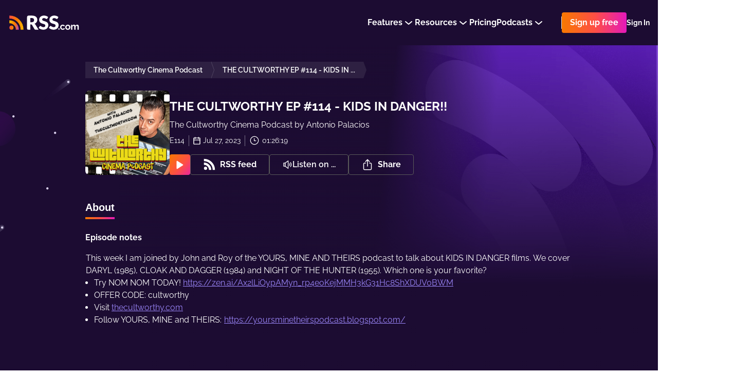

--- FILE ---
content_type: application/javascript; charset=UTF-8
request_url: https://rss.com/_nuxt/b6f61bb.js
body_size: 7439
content:
(window.webpackJsonp=window.webpackJsonp||[]).push([[7],{1011:function(t,e,o){"use strict";o(791)},1012:function(t,e,o){var n=o(11)(!1);n.push([t.i,".review-io[data-v-663391f8]{width:100%;display:flex;padding:16px 24px;border-radius:4px;text-align:center;align-items:center;background:#2E1F42;flex-direction:column}.review-io__title[data-v-663391f8]{color:#fff;font-size:14px;line-height:1.2;font-weight:bold;text-align:center;margin-bottom:12px}.review-io__stars[data-v-663391f8]{display:flex;grid-gap:8px;margin-bottom:12px}.review-io__stars-icon[data-v-663391f8]{width:18px}.review-io__rating[data-v-663391f8]{margin-bottom:12px}.review-io__rating span[data-v-663391f8]{color:#fff;font-size:14px}.review-io__rating strong[data-v-663391f8]{color:#fff;font-size:16px}\n",""]),t.exports=n},1019:function(t,e,o){"use strict";o(795)},1020:function(t,e,o){var n=o(11)(!1);n.push([t.i,".review[data-v-4401fa41]{width:100%;border-radius:8px;padding:24px;background-color:#25163A}.review_full[data-v-4401fa41]{max-width:520px}.review__top[data-v-4401fa41]{display:grid;position:flex;grid-gap:16px;align-items:center;grid-template-columns:40px 1fr}.review__img[data-v-4401fa41]{width:40px;height:40px;border-radius:9px}.review__author[data-v-4401fa41]{color:#fff;font-size:14px}.review__author strong[data-v-4401fa41]{color:#fff}.review__text[data-v-4401fa41]{color:#FFFFFF;font-size:14px;margin-top:13px;line-height:150%;margin-bottom:5px}.review__read[data-v-4401fa41]{color:#fff;font-size:14px;font-weight:600}\n",""]),t.exports=n},1021:function(t,e,o){"use strict";o(796)},1022:function(t,e,o){var n=o(11)(!1);n.push([t.i,".review-modal[data-v-111d6e55]{z-index:1000;position:relative}.review-modal_active[data-v-111d6e55]{top:0;left:0;width:100vw;height:100vh;display:flex;padding:16px;position:fixed;align-items:center;justify-content:center;background-color:rgba(0,0,0,0.7)}.review-modal__window[data-v-111d6e55]{position:relative}.review-modal__close[data-v-111d6e55]{top:16px;right:16px;position:absolute}\n",""]),t.exports=n},1023:function(t,e,o){"use strict";o(797)},1024:function(t,e,o){var n=o(11)(!1);n.push([t.i,".slider[data-v-52241b26]{color:#fff;position:relative}.slider__title[data-v-52241b26]{margin:0;width:100%;color:#fff;font-size:24px;text-align:left;font-weight:bold;margin-bottom:64px}@media screen and (max-width: 762px){.slider__title[data-v-52241b26]{margin-bottom:16px}}.slider__main[data-v-52241b26]{width:100%;position:relative}.slider__wrapper[data-v-52241b26]{display:flex;position:relative;align-items:center;flex-direction:column}.slider[data-v-52241b26] .slider__wrapper{min-width:248px}.slider[data-v-52241b26] .slider__wrapper .slide__card.card{box-shadow:none}@media screen and (max-width: 960px){.slider[data-v-52241b26]{padding-bottom:32px}}.slider__link-wrapper[data-v-52241b26]{width:100%;display:flex;margin-top:24px;justify-content:center}.slider__show-all[data-v-52241b26]{color:#fff;font-size:14px;font-weight:bold;line-height:24px;align-items:center;display:inline-flex;text-decoration:none}@media (max-width: 420px){.slider__arrows[data-v-52241b26]{display:flex;position:relative;grid-gap:8px;justify-content:center}}@media screen and (max-width: 762px){.swiper[data-v-52241b26]{margin-bottom:66px}}.swiper-container[data-v-52241b26]{width:100%;flex-grow:0;min-width:100%;max-width:100%}.swiper-button[data-v-52241b26]{width:40px;height:40px;border-radius:25px;box-sizing:border-box;transition:all .2s ease;background:rgba(0,0,0,0.24);border:1px solid rgba(241,239,255,0.3)}.swiper-button[data-v-52241b26]:hover{background:rgba(0,0,0,0.34);border-color:rgba(241,239,255,0.6)}.swiper-button[data-v-52241b26]:after{display:none}.swiper-button-prev[data-v-52241b26]{left:-48px}.swiper-button-next[data-v-52241b26]{right:-48px;transform:rotate(180deg)}@media screen and (max-width: 1140px){.swiper-button[data-v-52241b26]{top:auto;width:32px;height:32px;bottom:-45px}.swiper-button-prev[data-v-52241b26]{left:16px}.swiper-button-next[data-v-52241b26]{right:16px}}@media (max-width: 420px){.swiper-button[data-v-52241b26]{bottom:auto;margin-top:16px;position:static}}.swiper-pagination[data-v-52241b26]{width:100%;display:flex;position:relative;margin-top:24px;justify-content:center;pointer-events:none}.swiper-pagination__element[data-v-52241b26]{width:24px;height:12px;cursor:pointer;border-radius:3px;box-sizing:border-box;margin-right:8px;transition:all .2s ease;background:rgba(0,0,0,0.24);border:1px solid rgba(241,239,255,0.3);pointer-events:auto}.swiper-pagination__element[data-v-52241b26]:last-child{margin-right:0}.swiper-pagination__element[data-v-52241b26]:not(.swiper-pagination__element_active):hover{background:rgba(241,239,255,0.3)}.swiper-pagination__element_active[data-v-52241b26]{border-color:#fff;background-color:#fff}.swiper_light .swiper-button[data-v-52241b26]{background-color:none;background:linear-gradient(130.92deg, #F8B700 -.63%, #F87900 58%, #AE35DD 114.33%)}.swiper_light .swiper-pagination__element[data-v-52241b26]{border:1px solid #F87900;background:rgba(248,121,0,0.1)}.swiper_light .swiper-pagination__element[data-v-52241b26]:not(.swiper-pagination__element_active):hover{background:rgba(248,121,0,0.3)}.swiper_light .swiper-pagination__element_active[data-v-52241b26]{border:1px solid #F87900;background:rgba(248,121,0,0.8)}@media (max-width: 480px){.swiper_light .swiper-pagination[data-v-52241b26]{display:none}}.swiper_invisible[data-v-52241b26]{padding-bottom:0}.swiper_invisible .swiper-pagination[data-v-52241b26],.swiper_invisible .swiper-button[data-v-52241b26]{display:none !important}.swiper_loading[data-v-52241b26]{height:200px;position:relative}.swiper_loading .slider__wrapper[data-v-52241b26]{opacity:0}.swiper_loading .slider__loader[data-v-52241b26] .loading-background{opacity:0}\n",""]),t.exports=n},617:function(t,e,o){"use strict";o(31);var n={props:{isFlex:{type:Boolean,default:!1},flexDirection:{type:String,default:"column",validator:function(t){return["column","row"].includes(t)}},isColumnOnMobile:{type:Boolean,default:!1},gap:{type:String,default:"0"},alignItems:{type:String,default:"normal",validator:function(t){return["normal","center","end"].includes(t)}},p:{type:String,default:"0"},px:{type:String,default:"0"},py:{type:String,default:"0"},pt:{type:String,default:"0"},pb:{type:String,default:"0"},m:{type:String,default:"0"},mb:{type:String,default:"0"},mt:{type:String,default:"0"},ml:{type:String,default:"0"}},computed:{classes:function(){return["commonBox","commonBox_m-".concat(this.m),"commonBox_mb-".concat(this.mb),"commonBox_mt-".concat(this.mt),"commonBox_ml-".concat(this.ml),"commonBox_p-".concat(this.p),"commonBox_px-".concat(this.px),"commonBox_py-".concat(this.py),"commonBox_pt-".concat(this.pt),"commonBox_pb-".concat(this.pb),"commonBox_".concat(this.flexDirection),"commonBox_align-".concat(this.alignItems),"commonBox_gap-".concat(this.gap),{commonBox_flex:this.isFlex,commonBox_columnOnMobile:this.isColumnOnMobile}]}}},r=(o(666),o(0)),component=Object(r.a)(n,(function(){var t=this;return(0,t._self._c)("div",{class:t.classes},[t._t("default")],2)}),[],!1,null,"6dca5187",null);e.a=component.exports},619:function(t,e,o){"use strict";e.a=[{titleKey:"meta.alternate_links.blog",href:"https://rss.com/blog/feed/"},{titleKey:"meta.alternate_links.press_releases",href:"https://rss.com/blog/category/press-releases/feed/"},{titleKey:"meta.alternate_links.changelog",href:"https://changelog.rss.com/rss"}]},652:function(t,e,o){var content=o(667);content.__esModule&&(content=content.default),"string"==typeof content&&(content=[[t.i,content,""]]),content.locals&&(t.exports=content.locals);(0,o(12).default)("73e2e9a6",content,!0,{sourceMap:!1})},666:function(t,e,o){"use strict";o(652)},667:function(t,e,o){var n=o(11)(!1);n.push([t.i,".commonBox_flex[data-v-6dca5187]{display:flex}.commonBox_flex.commonBox_row[data-v-6dca5187]{flex-direction:row}.commonBox_flex.commonBox_column[data-v-6dca5187]{flex-direction:column}@media screen and (max-width: 960px){.commonBox_flex.commonBox_columnOnMobile[data-v-6dca5187]{flex-direction:column}}.commonBox_align-normal[data-v-6dca5187]{align-items:normal}.commonBox_align-center[data-v-6dca5187]{align-items:center}.commonBox_align-end[data-v-6dca5187]{align-items:end}.commonBox_gap-1[data-v-6dca5187]{gap:4px}.commonBox_gap-2[data-v-6dca5187]{gap:8px}.commonBox_gap-3[data-v-6dca5187]{gap:12px}.commonBox_gap-4[data-v-6dca5187]{gap:16px}.commonBox_gap-6[data-v-6dca5187]{gap:24px}.commonBox_gap-8[data-v-6dca5187]{gap:32px}.commonBox_gap-10[data-v-6dca5187]{gap:40px}.commonBox_p-1[data-v-6dca5187]{padding:4px}.commonBox_p-2[data-v-6dca5187]{padding:8px}.commonBox_p-3[data-v-6dca5187]{padding:12px}.commonBox_p-4[data-v-6dca5187]{padding:16px}.commonBox_p-6[data-v-6dca5187]{padding:24px}.commonBox_p-8[data-v-6dca5187]{padding:32px}.commonBox_p-10[data-v-6dca5187]{padding:40px}.commonBox_px-1[data-v-6dca5187]{padding-right:4px;padding-left:4px}.commonBox_px-2[data-v-6dca5187]{padding-right:8px;padding-left:8px}.commonBox_px-3[data-v-6dca5187]{padding-right:12px;padding-left:12px}.commonBox_px-4[data-v-6dca5187]{padding-right:16px;padding-left:16px}.commonBox_px-6[data-v-6dca5187]{padding-right:24px;padding-left:24px}.commonBox_px-8[data-v-6dca5187]{padding-right:32px;padding-left:32px}.commonBox_px-10[data-v-6dca5187]{padding-right:40px;padding-left:40px}.commonBox_py-1[data-v-6dca5187]{padding-top:4px;padding-bottom:4px}.commonBox_py-2[data-v-6dca5187]{padding-top:8px;padding-bottom:8px}.commonBox_py-3[data-v-6dca5187]{padding-top:12px;padding-bottom:12px}.commonBox_py-4[data-v-6dca5187]{padding-top:16px;padding-bottom:16px}.commonBox_py-6[data-v-6dca5187]{padding-top:24px;padding-bottom:24px}.commonBox_py-8[data-v-6dca5187]{padding-top:32px;padding-bottom:32px}.commonBox_py-10[data-v-6dca5187]{padding-top:40px;padding-bottom:40px}.commonBox_pt-1[data-v-6dca5187]{padding-top:4px}.commonBox_pt-2[data-v-6dca5187]{padding-top:8px}.commonBox_pt-3[data-v-6dca5187]{padding-top:12px}.commonBox_pt-4[data-v-6dca5187]{padding-top:16px}.commonBox_pt-6[data-v-6dca5187]{padding-top:24px}.commonBox_pt-8[data-v-6dca5187]{padding-top:32px}.commonBox_pt-10[data-v-6dca5187]{padding-top:40px}.commonBox_pb-1[data-v-6dca5187]{padding-bottom:4px}.commonBox_pb-2[data-v-6dca5187]{padding-bottom:8px}.commonBox_pb-3[data-v-6dca5187]{padding-bottom:12px}.commonBox_pb-4[data-v-6dca5187]{padding-bottom:16px}.commonBox_pb-6[data-v-6dca5187]{padding-bottom:24px}.commonBox_pb-8[data-v-6dca5187]{padding-bottom:32px}.commonBox_pb-10[data-v-6dca5187]{padding-bottom:40px}.commonBox_m-1[data-v-6dca5187]{margin:4px}.commonBox_m-2[data-v-6dca5187]{margin:8px}.commonBox_m-3[data-v-6dca5187]{margin:12px}.commonBox_m-4[data-v-6dca5187]{margin:16px}.commonBox_m-6[data-v-6dca5187]{margin:24px}.commonBox_m-8[data-v-6dca5187]{margin:32px}.commonBox_m-10[data-v-6dca5187]{margin:40px}.commonBox_mb-1[data-v-6dca5187]{margin-bottom:4px}.commonBox_mb-2[data-v-6dca5187]{margin-bottom:8px}.commonBox_mb-3[data-v-6dca5187]{margin-bottom:12px}.commonBox_mb-4[data-v-6dca5187]{margin-bottom:16px}.commonBox_mb-6[data-v-6dca5187]{margin-bottom:24px}.commonBox_mb-8[data-v-6dca5187]{margin-bottom:32px}.commonBox_mb-10[data-v-6dca5187]{margin-bottom:40px}.commonBox_mt-1[data-v-6dca5187]{margin-top:4px}.commonBox_mt-2[data-v-6dca5187]{margin-top:8px}.commonBox_mt-4[data-v-6dca5187]{margin-top:16px}.commonBox_mt-6[data-v-6dca5187]{margin-top:24px}.commonBox_mt-8[data-v-6dca5187]{margin-top:32px}.commonBox_mt-10[data-v-6dca5187]{margin-top:40px}.commonBox_ml-1[data-v-6dca5187]{margin-left:4px}.commonBox_ml-2[data-v-6dca5187]{margin-left:8px}.commonBox_ml-4[data-v-6dca5187]{margin-left:16px}.commonBox_ml-6[data-v-6dca5187]{margin-left:24px}.commonBox_ml-8[data-v-6dca5187]{margin-left:32px}.commonBox_ml-10[data-v-6dca5187]{margin-left:40px}\n",""]),t.exports=n},700:function(t,e,o){"use strict";var n={},r=o(0),component=Object(r.a)(n,(function(){var t=this._self._c;return t("svg",{attrs:{width:"10",height:"18",viewBox:"0 0 10 18",fill:"none",xmlns:"http://www.w3.org/2000/svg"}},[t("path",{attrs:{d:"M8.333 1L1.666 8.997 8.333 17",stroke:"#F1EFFF","stroke-width":"2","stroke-linejoin":"round"}})])}),[],!1,null,null,null);e.a=component.exports},765:function(t,e,o){"use strict";o(57);var n=o(1368),r=(o(734),o(700)),d=(o(24),o(33),o(60)),c={components:{Link:d.a},props:{data:{type:Object,default:null},full:{type:Boolean,default:!1},readMore:{type:Boolean,default:!0}},computed:{text:function(){return this.full?this.data.text:this.data.text.slice(0,100)+"..."},podcast:function(){return this.data.podcast&&this.data.podcast.length>25&&!this.full?this.data.podcast.slice(0,25)+" ...":this.data.podcast}},methods:{readMoreClickHandler:function(){this.$emit("open",this.data)}}},l=(o(1019),o(0)),m=Object(l.a)(c,(function(){var t=this,e=t._self._c;return e("div",{staticClass:"review",class:{review_full:t.full}},[e("div",{staticClass:"review__top"},[e("img",{staticClass:"review__img",attrs:{src:t.data.img}}),e("span",{staticClass:"review__author"},[e("strong",[t._v(t._s(t.data.name))]),e("br"),t._v(t._s(t.podcast))])]),e("p",{staticClass:"review__text"},[t._v(t._s(t.text))]),t.readMore?e("Link",{staticClass:"review__read",attrs:{"is-unstyled":""},on:{click:t.readMoreClickHandler}},[t._v(t._s(t.$t("links.read_more")))]):t._e()],1)}),[],!1,null,"4401fa41",null).exports,_={props:{color:{type:String,default:"#fff"},size:{type:Number,default:24}}},v={components:{CloseIcon:Object(l.a)(_,(function(){var t=this,e=t._self._c;return e("svg",{attrs:{width:t.size,height:t.size,fill:"none",viewBox:"0 0 24 24",xmlns:"http://www.w3.org/2000/svg"}},[e("path",{attrs:{d:"M4.889 4.889L19.11 19.11M19.111 4.889L4.89 19.11",stroke:t.color,"stroke-width":"2","stroke-linecap":"square"}})])}),[],!1,null,null,null).exports,SingleReviewCard:m},props:{review:{type:Object,default:null}},methods:{close:function(){this.$emit("close")}}},x=(o(1021),Object(l.a)(v,(function(){var t=this,e=t._self._c;return e("div",{staticClass:"review-modal",class:{"review-modal_active":t.review}},[t.review?e("div",{staticClass:"review-modal__window"},[e("a",{staticClass:"review-modal__close",on:{click:t.close}},[e("CloseIcon",{attrs:{size:18}})],1),e("SingleReviewCard",{attrs:{full:!0,readMore:!1,data:t.review}})],1):t._e()])}),[],!1,null,"111d6e55",null).exports),w=o(212),h={components:{Arrow:r.a,SingleReview:m,ReviewModal:x,SmallArrowIcon:w.a,Link:d.a},props:{id:{type:String,default:""},light:{type:Boolean,default:!1},slidesPerGroup:{type:Number,default:4},episodes:{type:Boolean,default:!1},neatForMobile:{type:Boolean,default:!1},dots:{type:Boolean,default:!0},readMore:{type:Boolean,default:!0}},data:function(){return{swiper:null,activeReview:null,items:[{id:1,img:"/images/reviews/mika_stambaugh.jpg",name:"Mika Stambaugh",podcast:this.$t("pages.ssr_switch_to_rss.reviews.mika_stambaugh.podcast"),text:this.$t("pages.ssr_switch_to_rss.reviews.mika_stambaugh.text")},{id:2,img:"/images/reviews/mark_vena.jpg",name:"Mark Vena",podcast:this.$t("pages.ssr_switch_to_rss.reviews.mark_vena.podcast"),text:this.$t("pages.ssr_switch_to_rss.reviews.mark_vena.text")},{id:3,img:"/images/reviews/jamie_birch.jpg",name:"Jamie Birch",podcast:this.$t("pages.ssr_switch_to_rss.reviews.jamie_birch.podcast"),text:this.$t("pages.ssr_switch_to_rss.reviews.jamie_birch.text")},{id:4,img:"/images/reviews/joseph_a_vore.jpg",name:"Joseph A. Vore",podcast:this.$t("pages.ssr_switch_to_rss.reviews.joseph_a_vore.podcast"),text:this.$t("pages.ssr_switch_to_rss.reviews.joseph_a_vore.text")},{id:5,img:"/images/reviews/ryan_cunningham.jpg",name:"Ryan Cunningham",podcast:this.$t("pages.ssr_switch_to_rss.reviews.ryan_cunningham.podcast"),text:this.$t("pages.ssr_switch_to_rss.reviews.ryan_cunningham.text")},{id:6,img:"/images/reviews/na_1.jpg",name:"The Art of Conversations team",podcast:this.$t("pages.ssr_switch_to_rss.reviews.na_1.podcast"),text:this.$t("pages.ssr_switch_to_rss.reviews.na_1.text")},{id:7,img:"/images/reviews/gabe_veenendaal.jpg",name:"Gabe Veenendaal",podcast:this.$t("pages.ssr_switch_to_rss.reviews.gabe_veenendaal.podcast"),text:this.$t("pages.ssr_switch_to_rss.reviews.gabe_veenendaal.text")},{id:8,img:"/images/reviews/trevor_bills.jpg",name:"Trevor Bills",podcast:this.$t("pages.ssr_switch_to_rss.reviews.trevor_bills.podcast"),text:this.$t("pages.ssr_switch_to_rss.reviews.trevor_bills.text")},{id:9,img:"/images/reviews/drake_box.jpg",name:"Drake Box",podcast:this.$t("pages.ssr_switch_to_rss.reviews.drake_box.podcast"),text:this.$t("pages.ssr_switch_to_rss.reviews.drake_box.text")}]}},computed:{sectionClasses:function(){return{swiper_light:this.light,swiper_invisible:this.isInvisible,swiper_loading:!this.swiper}},itemsCount:function(){return this.items.length},paginationCount:function(){return Math.ceil(this.itemsCount/this.activeCountOfSlidesPerSlide)},activeSlide:function(){return this.swiper?Math.ceil(this.swiper.activeIndex/this.swiper.params.slidesPerGroup):-1},swiperClasses:function(){return["swiper-container_"+this.id]},isInvisible:function(){return this.itemsCount&&this.itemsCount<=this.activeCountOfSlidesPerSlide},swiperOptions:function(){return{slidesPerGroup:1,slidesPerView:1,spaceBetween:24,pagination:{el:".swiper-pagination"},navigation:{nextEl:".swiper-button-next",prevEl:".swiper-button-prev"},renderBullet:function(t,e){return'<span class="'+e+'">'+(t+1)+"</span>"},breakpoints:{480:{slidesPerGroup:2,slidesPerView:2},640:{slidesPerGroup:this.slidesPerGroup,slidesPerView:this.slidesPerGroup}}}},activeCountOfSlidesPerSlide:function(){if(!this.swiper)return 1;var t=parseInt(this.swiper.currentBreakpoint);return 480===t?2:640===t?4:1}},mounted:function(){var t=this;setTimeout((function(){t.swiper=new n.a(".swiper-container_"+t.id,t.swiperOptions),t.$emit("loaded",!0)}),300)},methods:{goToNextSlide:function(){this.swiper.slideNext()},goToPrevSlide:function(){this.swiper.slidePrev()},goToSlide:function(t){this.swiper.slideTo(t*this.activeCountOfSlidesPerSlide)},openTheReview:function(t){this.activeReview=t}}},f=h,B=(o(1023),Object(l.a)(f,(function(){var t=this,e=t._self._c;return e("section",{staticClass:"slider swiper",class:t.sectionClasses},[e("client-only",[e("div",{staticClass:"slider__wrapper inner-1080"},[e("h4",{staticClass:"slider__title"},[t._v(t._s(t.$t("pages.ssr_switch_to_rss.reviews.title")))]),e("div",{staticClass:"slider__main"},[e("div",{staticClass:"swiper-container",class:t.swiperClasses},[e("div",{staticClass:"swiper-wrapper"},t._l(t.items,(function(o,n){return e("div",{key:"slide-"+n,staticClass:"swiper-slide"},[e("SingleReview",{attrs:{data:o,readMore:t.readMore},on:{open:t.openTheReview}})],1)})),0)]),e("div",{staticClass:"slider__arrows"},[e("div",{staticClass:"swiper-button swiper-button-prev",on:{click:t.goToPrevSlide}},[e("Arrow")],1),e("div",{staticClass:"swiper-button swiper-button-next",on:{click:t.goToNextSlide}},[e("Arrow")],1)])]),t.dots?e("div",{staticClass:"swiper-pagination"},t._l(t.paginationCount,(function(o,n){return e("div",{staticClass:"swiper-pagination__element",class:{"swiper-pagination__element_active":n===t.activeSlide},on:{click:function(e){return t.goToSlide(n)}}})})),0):t._e()]),e("div",{staticClass:"slider__link-wrapper"},[e("Link",{staticClass:"slider__show-all link-button-arrow-animation",attrs:{href:t.$locatedLink("/reviews/"),"is-unstyled":""}},[[t._v(t._s(t.$t("pages.ssr_landing.reviews.show_all")))],e("div",{staticClass:"link-button-arrow-animation__i"},[e("SmallArrowIcon")],1)],2)],1),e("ReviewModal",{attrs:{review:t.activeReview},on:{close:function(e){t.activeReview=null}}})],1)],1)}),[],!1,null,"52241b26",null));e.a=B.exports},766:function(t,e,o){"use strict";var n={},r=o(0),d={},c={components:{StarIcon:Object(r.a)(n,(function(){var t=this,e=t._self._c;return e("svg",{attrs:{width:"26",height:"24",viewBox:"0 0 26 24",fill:"none",xmlns:"http://www.w3.org/2000/svg"}},[e("path",{attrs:{d:"M11.793 1.1c.392-1.21 2.102-1.21 2.495 0l1.991 6.13c.176.54.68.906 1.248.906h6.446c1.27 0 1.799 1.626.77 2.373l-5.214 3.789c-.46.334-.652.926-.477 1.466l1.992 6.13c.393 1.21-.99 2.214-2.018 1.467l-5.215-3.789a1.312 1.312 0 0 0-1.542 0l-5.215 3.79c-1.028.746-2.41-.259-2.018-1.467l1.992-6.13a1.312 1.312 0 0 0-.477-1.467l-5.215-3.79c-1.028-.746-.5-2.372.771-2.372h6.446c.568 0 1.072-.366 1.248-.906l1.992-6.13Z",fill:"url(#reviewStartIconSvgLinearGradient1)"}}),t._v(" "),e("defs",[e("linearGradient",{attrs:{id:"reviewStartIconSvgLinearGradient1",x1:"-24.725",y1:"22.239",x2:"13.849",y2:"55.68",gradientUnits:"userSpaceOnUse"}},[e("stop",{attrs:{"stop-color":"#F8B700"}}),t._v(" "),e("stop",{attrs:{offset:".51","stop-color":"#F87900"}}),t._v(" "),e("stop",{attrs:{offset:"1","stop-color":"#AE35DD"}})],1)],1)])}),[],!1,null,null,null).exports,ReviewIoLogo:Object(r.a)(d,(function(){var t=this,e=t._self._c;return e("svg",{attrs:{width:"108",height:"16",viewBox:"0 0 108 16",fill:"none",xmlns:"http://www.w3.org/2000/svg"}},[e("path",{attrs:{d:"M25.02 7.195c1.755 0 3.008-.845 3.008-2.251v-.031c0-1.344-1.103-2.157-2.99-2.157h-3.61v4.439h3.593ZM20.11 2.24c0-.344.3-.625.652-.625h4.377c1.436 0 2.59.406 3.325 1.094.567.531.902 1.297.902 2.157v.03c0 1.798-1.304 2.845-3.125 3.173l2.908 3.501c.133.14.217.281.217.453 0 .329-.335.61-.669.61-.267 0-.468-.14-.618-.328l-3.291-4.001h-3.358v3.704c0 .344-.301.625-.668.625-.351 0-.652-.281-.652-.625V2.24ZM31.914 11.93V2.24c0-.344.3-.625.651-.625h7.268c.334 0 .602.25.602.563 0 .312-.268.563-.602.563h-6.6v3.734h5.848c.334 0 .602.266.602.563 0 .312-.267.562-.602.562h-5.848v3.83h6.683c.335 0 .602.25.602.562 0 .312-.267.563-.602.563h-7.35c-.352 0-.652-.282-.652-.625ZM46.823 12.143l-4.511-9.736a.541.541 0 0 1-.067-.282c0-.312.3-.609.669-.609.333 0 .567.203.684.469l4.044 9.064L51.7 1.954c.117-.219.352-.438.652-.438.367 0 .651.282.651.594a.61.61 0 0 1-.05.25l-4.528 9.783c-.15.313-.384.516-.768.516h-.067c-.384 0-.635-.203-.768-.516ZM55.317 2.142c0-.344.3-.626.652-.626.367 0 .667.282.667.626v9.845c0 .344-.3.626-.667.626-.351 0-.652-.282-.652-.626V2.142ZM59.956 11.93V2.24c0-.344.3-.625.65-.625h7.27c.333 0 .6.25.6.563 0 .312-.267.563-.6.563h-6.6v3.734h5.847c.334 0 .601.266.601.563 0 .312-.267.562-.601.562h-5.848v3.83h6.683c.334 0 .602.25.602.562 0 .312-.268.563-.602.563h-7.351c-.35 0-.651-.282-.651-.625ZM70.14 2.422a.862.862 0 0 1-.065-.281c0-.328.317-.625.684-.625.334 0 .585.234.685.515l3.225 8.69 3.057-8.72c.1-.282.3-.485.652-.485h.084c.333 0 .55.203.651.485l3.057 8.72 3.242-8.72c.1-.282.317-.485.634-.485.351 0 .669.297.669.61 0 .093-.05.203-.083.296l-3.743 9.72c-.117.313-.35.532-.685.532h-.1c-.334 0-.568-.219-.685-.531l-3.041-8.408-3.025 8.408c-.116.312-.35.531-.684.531h-.1c-.334 0-.568-.203-.685-.531l-3.743-9.72ZM88.456 11.201a.548.548 0 0 1-.25-.47c0-.343.284-.609.635-.609.167 0 .318.063.4.14 1.103.877 2.207 1.298 3.693 1.298 1.57 0 2.607-.782 2.607-1.86v-.03c0-1.017-.585-1.595-3.041-2.08-2.69-.546-3.927-1.359-3.927-3.157v-.03c0-1.72 1.621-2.985 3.843-2.985 1.538 0 2.656.359 3.726 1.078.134.094.284.266.284.5 0 .328-.284.594-.635.594a.645.645 0 0 1-.384-.11c-.986-.671-1.938-.953-3.024-.953-1.52 0-2.49.781-2.49 1.766v.031c0 1.032.602 1.61 3.175 2.126 2.606.532 3.809 1.422 3.809 3.094v.032c0 1.875-1.67 3.094-3.993 3.094-1.704 0-3.124-.5-4.428-1.469ZM98.774 11.279c.252 0 .44.174.44.41v.175c0 .236-.188.42-.44.42-.261 0-.448-.184-.448-.42v-.175c0-.236.187-.41.448-.41ZM100.922 8.026c0-.184.159-.341.355-.341.206 0 .365.148.365.34v3.925c0 .192-.15.341-.356.341-.205 0-.364-.149-.364-.34V8.025Zm-.065-1.713c0-.22.187-.36.42-.36.243 0 .43.14.43.36v.113c0 .21-.187.358-.43.358-.233 0-.42-.148-.42-.358v-.113ZM107.262 10.008v-.017c0-.97-.775-1.766-1.794-1.766-1.047 0-1.766.796-1.766 1.749v.017c0 .97.766 1.757 1.785 1.757 1.046 0 1.775-.787 1.775-1.74Zm-4.298 0v-.017c0-1.276 1.065-2.36 2.523-2.36 1.448 0 2.513 1.066 2.513 2.343v.017c0 1.276-1.074 2.36-2.532 2.36-1.448 0-2.504-1.067-2.504-2.343Z",fill:"#FFFFFF"}}),t._v(" "),e("g",{attrs:{"clip-path":"url(#reviewIoSvgLogoClip0)"}},[e("path",{attrs:{"fill-rule":"evenodd","clip-rule":"evenodd",d:"M12.254 1.922C9.512-.75 4.964-.838 2.106 1.727c-2.858 2.565-2.952 6.818-.21 9.492l2.167 2.112c2.743 2.674 7.29 2.761 10.148.196 2.859-2.566 2.952-6.819.21-9.493l-2.167-2.112Z",fill:"#FEEF7C"}}),t._v(" "),e("path",{attrs:{"fill-rule":"evenodd","clip-rule":"evenodd",d:"M12.656 2.298C9.913-.376 5.366-.464 2.508 2.102c-2.859 2.565-2.952 6.82-.21 9.492l2.167 2.113c2.742 2.673 7.29 2.76 10.148.195 2.858-2.565 2.952-6.819.21-9.492l-2.167-2.112Z",fill:"#5CD3CB"}}),t._v(" "),e("path",{attrs:{d:"M8.371 14.005c3.646 0 6.602-2.764 6.602-6.175 0-3.41-2.956-6.174-6.602-6.174-3.645 0-6.601 2.764-6.601 6.174 0 3.41 2.956 6.175 6.601 6.175Z",fill:"#fff"}}),t._v(" "),e("path",{attrs:{d:"M1.17 7.836c0 3.715 3.22 6.726 7.192 6.726s7.191-3.011 7.191-6.726c0-3.716-3.22-6.727-7.191-6.727-3.972 0-7.192 3.011-7.192 6.727Zm5.006 1.216a.532.532 0 0 0-.21-.608L3.68 6.847a.266.266 0 0 1-.104-.308.294.294 0 0 1 .28-.189h2.733c.254 0 .48-.152.56-.378.215-.609.643-1.819.928-2.62a.294.294 0 0 1 .28-.19c.126 0 .239.076.28.189l.937 2.622c.08.225.306.377.56.377h2.74c.126 0 .239.076.279.188.04.113 0 .237-.102.308l-2.285 1.61a.532.532 0 0 0-.207.607l.896 2.645a.267.267 0 0 1-.113.31.311.311 0 0 1-.348-.008l-2.279-1.636a.623.623 0 0 0-.72.001l-2.252 1.63a.311.311 0 0 1-.35.008.267.267 0 0 1-.112-.309l.895-2.652Z",fill:"#000"}})]),t._v(" "),e("defs",[e("clipPath",{attrs:{id:"reviewIoSvgLogoClip0"}},[e("path",{attrs:{fill:"#fff",d:"M0 0h17.105v16H0z"}})])])])}),[],!1,null,null,null).exports},props:{short:{type:Boolean,default:!1}},computed:{title:function(){return this.short?this.$t("pages.ssr_landing.rating.badge_io_title"):this.$t("modules.review_io_badge.title_pricing_plans")}}},l=(o(1011),Object(r.a)(c,(function(){var t=this,e=t._self._c;return e("div",{staticClass:"review-io"},[e("span",{staticClass:"review-io__title"},[t._v(t._s(t.title))]),e("div",{staticClass:"review-io__stars"},[e("StarIcon",{staticClass:"review-io__stars-icon"}),e("StarIcon",{staticClass:"review-io__stars-icon"}),e("StarIcon",{staticClass:"review-io__stars-icon"}),e("StarIcon",{staticClass:"review-io__stars-icon"}),e("StarIcon",{staticClass:"review-io__stars-icon"})],1),e("div",{staticClass:"review-io__rating"},[e("strong",[t._v("4.95 ")]),e("span",[t._v(t._s(t.$t("single_words.rating")))])]),e("ReviewIoLogo",{staticClass:"review-io__logo"})],1)}),[],!1,null,"663391f8",null));e.a=l.exports},791:function(t,e,o){var content=o(1012);content.__esModule&&(content=content.default),"string"==typeof content&&(content=[[t.i,content,""]]),content.locals&&(t.exports=content.locals);(0,o(12).default)("0f3cbfbe",content,!0,{sourceMap:!1})},795:function(t,e,o){var content=o(1020);content.__esModule&&(content=content.default),"string"==typeof content&&(content=[[t.i,content,""]]),content.locals&&(t.exports=content.locals);(0,o(12).default)("c1d15ba6",content,!0,{sourceMap:!1})},796:function(t,e,o){var content=o(1022);content.__esModule&&(content=content.default),"string"==typeof content&&(content=[[t.i,content,""]]),content.locals&&(t.exports=content.locals);(0,o(12).default)("506555dd",content,!0,{sourceMap:!1})},797:function(t,e,o){var content=o(1024);content.__esModule&&(content=content.default),"string"==typeof content&&(content=[[t.i,content,""]]),content.locals&&(t.exports=content.locals);(0,o(12).default)("b4d7d1d4",content,!0,{sourceMap:!1})}}]);
//# sourceMappingURL=b6f61bb.js.map

--- FILE ---
content_type: application/javascript; charset=UTF-8
request_url: https://rss.com/_nuxt/2844007.js
body_size: 13984
content:
(window.webpackJsonp=window.webpackJsonp||[]).push([[53],{1302:function(t,e,o){"use strict";o(937)},1303:function(t,e,o){var n=o(11)(!1);n.push([t.i,".commonTab[data-v-702162ab]{width:100%}\n",""]),t.exports=n},1304:function(t,e,o){"use strict";o(938)},1305:function(t,e,o){var n=o(11)(!1);n.push([t.i,".commonTabs[data-v-6a85e70a]{width:100%}.commonTabsList[data-v-6a85e70a]{display:flex;list-style:none;padding:0;margin:0;gap:16px}@media screen and (max-width: 600px){.commonTabsList[data-v-6a85e70a]{margin-bottom:8px}}.commonTabsHeader[data-v-6a85e70a]{width:100%;display:flex;align-items:center;padding-top:8px;margin-bottom:24px;padding-bottom:8px;justify-content:space-between}@media screen and (max-width: 600px){.commonTabsHeader[data-v-6a85e70a]{flex-direction:column;align-items:flex-start}}.commonTab[data-v-6a85e70a]{color:#fff;cursor:pointer;font-size:20px;font-weight:bold;border-bottom:2px solid transparent}.activeTab[data-v-6a85e70a]{border-image:linear-gradient(0.25turn, #f87900, #fe4f45, #e419ba);border-image-slice:1}\n",""]),t.exports=n},1306:function(t,e,o){"use strict";o(939)},1307:function(t,e,o){var n=o(11)(!1);n.push([t.i,".podroll[data-v-5b02f353]{width:100%;box-shadow:none;text-decoration:none;transition:all .2s ease;background-color:transparent;white-space:nowrap;overflow:hidden}.podroll[data-v-5b02f353]:hover{opacity:0.9}.podrollCover[data-v-5b02f353]{width:100%;display:flex;padding-top:100%;position:relative;margin-bottom:8px}.podrollCover img[data-v-5b02f353]{top:0;left:0;height:100%;object-fit:cover;border-radius:8px;position:absolute;object-position:center center;background-color:rgba(255,255,255,0.2)}.podrollInfo[data-v-5b02f353]{display:flex;flex-direction:column;gap:4px;overflow:hidden}.podrollTitle[data-v-5b02f353]{color:#FFFFFF;font-size:18px;line-height:27px;line-height:150%;font-weight:bold;overflow:hidden;text-overflow:ellipsis}.podrollAuthor[data-v-5b02f353]{color:#DFDFDF;font-size:16px;line-height:19px;margin-bottom:8px;font-family:'Inter', sans-serif;overflow:hidden;text-overflow:ellipsis}.podrollAuthor strong[data-v-5b02f353]{font-size:14px;font-weight:600;color:#DFDFDF}.podrollCategories[data-v-5b02f353]{display:flex;max-width:100%;gap:8px}.podrollBadge[data-v-5b02f353]{overflow:hidden;text-overflow:ellipsis}.podroll_light .podroll__title[data-v-5b02f353]{color:#2D2D2D}.podroll_light .podroll__author[data-v-5b02f353]{color:#979797}.podroll_light .podroll__author strong[data-v-5b02f353]{color:#979797}.podroll_purple .podroll__title[data-v-5b02f353]{color:#2D2D2D}.podroll_purple .podroll__author[data-v-5b02f353]{color:#797088}.podroll_purple .podroll__author strong[data-v-5b02f353]{color:#797088}\n",""]),t.exports=n},1308:function(t,e,o){"use strict";o(940)},1309:function(t,e,o){var n=o(11)(!1);n.push([t.i,".podrolls[data-v-2f867553]{display:grid;grid-gap:24px;grid-template-columns:1fr 1fr 1fr 1fr}@media screen and (max-width: 762px){.podrolls[data-v-2f867553]{grid-template-columns:1fr 1fr 1fr}}@media screen and (max-width: 480px){.podrolls[data-v-2f867553]{grid-template-columns:1fr 1fr}}\n",""]),t.exports=n},1320:function(t,e,o){"use strict";o(946)},1321:function(t,e,o){var n=o(11)(!1);n.push([t.i,".s-and-d[data-v-ae5f1e6c]{width:100%;display:flex;font-size:16px}.s-and-d__row[data-v-ae5f1e6c]{display:flex;gap:16px;flex-wrap:wrap;align-items:center}@media screen and (max-width: 480px){.s-and-d__instance[data-v-ae5f1e6c]{height:40px}.s-and-d__instance[data-v-ae5f1e6c] a{height:40px}}@media screen and (max-width: 762px){.s-and-d[data-v-ae5f1e6c]{flex-direction:column}.s-and-d .s-and-d__row[data-v-ae5f1e6c]:not(:last-child){margin-bottom:24px}}\n",""]),t.exports=n},1322:function(t,e,o){"use strict";o(947)},1323:function(t,e,o){var n=o(11)(!1);n.push([t.i,".podcast__content[data-v-1b32c00e]{display:flex;flex-direction:row;gap:24px}@media screen and (max-width: 762px){.podcast__content[data-v-1b32c00e]{flex-direction:column}}.podcast__cover[data-v-1b32c00e]{width:268px;height:268px;border-radius:8px}@media screen and (max-width: 600px){.podcast__cover[data-v-1b32c00e]{width:188px;height:188px}}.podcast__body[data-v-1b32c00e]{margin-top:auto;display:flex;flex-direction:column;gap:24px}@media screen and (max-width: 762px){.podcast__body[data-v-1b32c00e]{gap:16px}}.podcast__header[data-v-1b32c00e]{display:flex;flex-direction:row;align-items:center;margin-bottom:4px;flex-wrap:wrap;gap:4px}.podcast__title[data-v-1b32c00e]{margin-right:8px;overflow-wrap:anywhere;display:-webkit-box;-webkit-line-clamp:3;-webkit-box-orient:vertical;overflow:hidden}.podcast__category-link[data-v-1b32c00e]{padding:2px 8px;border-radius:4px;text-decoration:none;background:rgba(121,112,136,0.2)}.podcast__category-list[data-v-1b32c00e]{display:flex;flex-direction:row;gap:8px}\n",""]),t.exports=n},1324:function(t,e,o){"use strict";o(948)},1325:function(t,e,o){var n=o(11)(!1);n.push([t.i,".play-pause-btn[data-v-5f44e4d1]{outline:none;text-decoration:none}.play-pause-btn__loading-gear[data-v-5f44e4d1]{animation:spin-5f44e4d1 1s linear infinite;transform-origin:50% 50%}@keyframes spin-5f44e4d1{0%{transform:rotate(0deg)}100%{transform:rotate(360deg)}}\n",""]),t.exports=n},1326:function(t,e,o){"use strict";o(949)},1327:function(t,e,o){var n=o(11)(!1);n.push([t.i,".episode__container[data-v-4a4aa679]{display:block;border-bottom:1px solid #423652;text-decoration:none}.episode__content[data-v-4a4aa679]{padding-bottom:24px;display:flex;flex-direction:row;gap:12px}.episode__cover-desktop[data-v-4a4aa679]{width:126px;height:126px;border-radius:8px}@media screen and (max-width: 600px){.episode__cover-desktop[data-v-4a4aa679]{display:none}}.episode__cover-mobile[data-v-4a4aa679]{display:none}@media screen and (max-width: 600px){.episode__cover-mobile[data-v-4a4aa679]{width:48px;height:48px;border-radius:8px;display:block}}.episode__body[data-v-4a4aa679]{display:flex;flex-direction:column;flex:1;min-width:0}@media screen and (max-width: 600px){.episode__body[data-v-4a4aa679]{height:154px}}.episode__header[data-v-4a4aa679]{display:flex;flex-direction:row;align-items:start;gap:12px;margin-bottom:8px}@media screen and (max-width: 600px){.episode__header[data-v-4a4aa679]{margin-bottom:12px}}.episode__title-with-tags[data-v-4a4aa679]{width:100%;display:flex;flex-direction:row;gap:4px}@media screen and (max-width: 600px){.episode__title-with-tags[data-v-4a4aa679]{flex-direction:column}}.episode__title[data-v-4a4aa679]{display:-webkit-box;-webkit-line-clamp:2;-webkit-box-orient:vertical;overflow:hidden;margin:auto 0}@media screen and (max-width: 600px){.episode__title-one-line[data-v-4a4aa679]{-webkit-line-clamp:1}}.episode__tags[data-v-4a4aa679]{margin-left:auto;display:flex;flex-direction:row;align-items:center;height:24px;gap:8px}@media screen and (max-width: 600px){.episode__tags[data-v-4a4aa679]{margin-left:0}}.episode__description[data-v-4a4aa679]{display:-webkit-box;-webkit-line-clamp:2;-webkit-box-orient:vertical;overflow:hidden}.episode__footer[data-v-4a4aa679]{display:flex;flex-direction:row;margin-top:auto;align-items:center}.episode__metadata[data-v-4a4aa679]{display:flex;flex-direction:row;gap:8px}.episode__metadata-field[data-v-4a4aa679]{display:flex;flex-direction:row;gap:4px;max-height:17px;align-items:center}.episode__metadata-field[data-v-4a4aa679]:not(:first-child){padding-left:8px;border-left:1px solid #797088}.episode__metadata-icon[data-v-4a4aa679]{width:16px;height:16px}.episode__play-pause-button[data-v-4a4aa679]{margin-left:auto;width:40px;height:40px}\n",""]),t.exports=n},1328:function(t,e,o){"use strict";o(950)},1329:function(t,e,o){var n=o(11)(!1);n.push([t.i,".episode[data-v-18b99909]{text-decoration:none}.episode__content[data-v-18b99909]{display:flex;padding:16px 0;color:#2D2D2D;position:relative;border-radius:8px;align-items:center;box-sizing:border-box;padding:16px 24px;border:1px solid #F1EFFF;transition:background .2s ease}.episode__content[data-v-18b99909]:hover{background:rgba(241,239,255,0.1)}@media screen and (max-width: 600px){.episode__content[data-v-18b99909]{display:grid;padding:16px}}.episode__cover[data-v-18b99909]{width:80px;margin-right:24px}.episode__cover .episode__name[data-v-18b99909]{display:none}@media screen and (max-width: 600px){.episode__cover .episode__name[data-v-18b99909]{display:inline-block}}.episode__cover-box[data-v-18b99909]{width:80px;display:flex;flex-shrink:0;flex-direction:column}@media screen and (max-width: 600px){.episode__cover-box[data-v-18b99909]{width:64px;margin-right:12px}}.episode__cover-img[data-v-18b99909]{width:80px;height:80px;border-radius:8px}@media screen and (max-width: 600px){.episode__cover-img[data-v-18b99909]{width:64px;height:64px}}@media screen and (max-width: 600px){.episode__cover[data-v-18b99909]{width:100%;display:flex;margin-right:0;align-items:center;padding-bottom:12px}}.episode__type[data-v-18b99909]{width:100%;color:#fff;font-size:12px;margin-top:4px;font-weight:500;line-height:22px;text-align:center;background:#B439FF;border-radius:18px;text-transform:uppercase}.episode__main[data-v-18b99909]{width:100%;display:flex;flex-direction:column}.episode__main .episode__created[data-v-18b99909]{display:none}.episode__main-top[data-v-18b99909]{display:flex;margin-bottom:8px;align-items:center;transform:translateX(-2px)}@media screen and (max-width: 600px){.episode__main-top[data-v-18b99909]{display:none;margin-bottom:0px;transform:translateX(0px)}}@media screen and (max-width: 600px){.episode__play-pause[data-v-18b99909]{right:16px;bottom:16px;display:block;position:absolute}}.episode__description[data-v-18b99909]{margin:0;color:#fff;font-size:14px}@media screen and (max-width: 600px){.episode__description[data-v-18b99909]{padding-top:16px;position:relative;margin-bottom:24px}.episode__description[data-v-18b99909]:after{top:0;left:0;width:90px;height:1px;content:'';position:absolute;background-color:#fff}}.episode__numbers[data-v-18b99909]{min-width:70px;color:#828282;font-size:16px;font-weight:500;line-height:20px;margin-right:16px;white-space:nowrap;letter-spacing:-0.605714px;font-family:Helvetica,Arial,sans-serif}.episode__icon[data-v-18b99909],.episode__arrow[data-v-18b99909]{flex:0 0 30px;text-align:center}@media screen and (max-width: 960px){.episode__icon[data-v-18b99909],.episode__arrow[data-v-18b99909]{display:none}}.episode__name[data-v-18b99909]{flex:1;margin:0;color:#fff;font-size:14px;font-weight:600;line-height:20px;margin-left:10px}.episode__name span[data-v-18b99909]{font-size:14px;font-weight:600;margin-right:5.33333px}@media screen and (max-width: 600px){.episode__name[data-v-18b99909]{display:none;margin-left:0;flex-basis:calc(100% - 90px)}}.episode__name[data-v-18b99909] span.explicit{margin-left:0;font-size:12px;padding:2px 8px}.episode__created[data-v-18b99909],.episode__updated[data-v-18b99909]{color:#fff;font-size:14px;margin-top:8px}@media screen and (max-width: 600px){.episode__created[data-v-18b99909],.episode__updated[data-v-18b99909]{order:5;margin:0;padding:0;margin-top:0;flex-basis:auto}.episode__created .episode__label[data-v-18b99909],.episode__updated .episode__label[data-v-18b99909]{margin-right:5px}.episode__created .episode__label[data-v-18b99909]:after,.episode__updated .episode__label[data-v-18b99909]:after{content:':'}}@media screen and (max-width: 600px){.episode__updated[data-v-18b99909]{margin-right:auto}}.episode__label[data-v-18b99909]{display:block}@media screen and (max-width: 600px){.episode__label[data-v-18b99909]{display:inline}}.episode__countdown[data-v-18b99909]{display:flex;align-items:center;margin-bottom:auto}.episode__countdown span[data-v-18b99909]{color:#fff;font-size:14px;font-weight:400;margin-left:4px}@media screen and (max-width: 600px){.episode__countdown[data-v-18b99909]{order:2;margin-left:8px;padding-left:12px;position:relative}.episode__countdown[data-v-18b99909]:before{left:0;top:50%;width:4px;height:4px;content:'';margin-top:-2px;border-radius:4px;position:absolute;background-color:#fff}}@media screen and (max-width: 600px){.episode[data-v-18b99909]{flex-direction:column;align-items:flex-start}}.episode__bottom[data-v-18b99909]{margin-bottom:auto;display:flex}.episode__bottom .episode__play-pause[data-v-18b99909]{display:none}@media screen and (max-width: 600px){.episode__bottom .episode__play-pause[data-v-18b99909]{display:block}}.episode__bottom .episode__created[data-v-18b99909]{order:1;display:none}@media screen and (max-width: 600px){.episode__bottom .episode__created[data-v-18b99909]{display:block}}\n",""]),t.exports=n},1330:function(t,e,o){"use strict";o(951)},1331:function(t,e,o){var n=o(11)(!1);n.push([t.i,".episodes-list[data-v-591b06b0]:not(:last-child){margin-bottom:40px}.episodes-list__legend[data-v-591b06b0]{color:#fff;display:flex;font-size:24px;font-weight:bold;line-height:32px;margin-bottom:16px;text-transform:none;align-items:center;justify-content:space-between}@media screen and (max-width: 480px){.episodes-list__legend[data-v-591b06b0]{gap:8px;flex-direction:column;align-items:flex-start}}.episodes-list__item[data-v-591b06b0]{margin-bottom:24px}.episodes-list__settings[data-v-591b06b0]{margin-top:32px;margin-left:auto;width:fit-content}.season-title[data-v-591b06b0]{color:#fff;width:100%;margin-bottom:24px;font-size:14px;font-weight:600;line-height:20px;display:inline-block;text-transform:uppercase}\n",""]),t.exports=n},1332:function(t,e,o){"use strict";o(952)},1333:function(t,e,o){var n=o(11)(!1);n.push([t.i,".podcasts[data-v-693d361a]{padding:32px 24px;border:1px dashed rgba(108,38,214,0.24);border-radius:4px;text-align:center}.podcasts__icon[data-v-693d361a]{height:107px;vertical-align:bottom}.podcasts__text[data-v-693d361a]{margin:16px 0 0;color:#6d7278}.podcasts__action[data-v-693d361a]{margin-top:40px}\n",""]),t.exports=n},1334:function(t,e,o){"use strict";o(953)},1335:function(t,e,o){var n=o(11)(!1);n.push([t.i,".episodes__list[data-v-080a5dd9]{padding:16px 32px;border-radius:4px;background:#fff;box-shadow:0 0 1px 0 rgba(14,8,60,0.08),0 4px 13px -1px rgba(14,8,60,0.12)}.episodes__item[data-v-080a5dd9]{border-top:1px solid #d0d0d0}.episodes__item[data-v-080a5dd9]:first-child{border:none}\n",""]),t.exports=n},1336:function(t,e,o){"use strict";o(954)},1337:function(t,e,o){var n=o(11)(!1);n.push([t.i,".podcast-pp[data-v-265daa52]{position:relative;padding-top:32px;padding-bottom:136px;background-color:#1c0c32}.podcast-pp__container[data-v-265daa52]{width:948px;margin:0 auto;position:relative}.podcast-pp__container[data-v-265daa52]:before{top:33px;z-index:2;content:'';left:-212px;width:183px;height:327px;display:block;position:absolute;background-image:url(\"/images/public-podcast_left.svg\")}@media screen and (max-width: 960px){.podcast-pp__container[data-v-265daa52]{width:100%;padding:0 16px}}.podcast-pp[data-v-265daa52]:before{right:0;top:-2px;z-index:2;content:'';width:1048px;height:632px;display:block;position:absolute;background-size:contain;background-repeat:no-repeat;background-image:url(\"/images/public-podcast_right.png\")}@media screen and (max-width: 600px){.podcast-pp[data-v-265daa52]:before{width:524px;height:316px}}.podcast-pp__content[data-v-265daa52]{z-index:3;display:flex;position:relative;flex-direction:column}.podcast-pp__breadcrumbs[data-v-265daa52]{margin-bottom:24px}.podcast-pp__main[data-v-265daa52]{margin-bottom:32px}@media screen and (max-width: 600px){.podcast-pp__main[data-v-265daa52]{margin-bottom:24px}}.fade-enter-active[data-v-265daa52],.fade-leave-active[data-v-265daa52]{transition:opacity 0.5s}.fade-enter[data-v-265daa52],.fade-leave-to[data-v-265daa52]{opacity:0}\n",""]),t.exports=n},1369:function(t,e,o){"use strict";o.r(e);var n=o(8),r=o(7),d=(o(160),o(45),o(31),o(39),o(32),o(16),o(14),o(15),o(18),o(19),o(26),o(10)),c=o(214),l=o.n(c),f=o(210),_=o(13),h=o(22),m=o(968),v=o(973),x=o(966),y=o(967),w={name:"Tab",props:{title:{type:String,required:!0},hasSettings:{type:Boolean,default:!1},preload:{type:Boolean,default:!0}},data:function(){return{isActive:!1}}},P=(o(1302),o(0)),C=Object(P.a)(w,(function(){var t=this,e=t._self._c;return e("div",[t.preload?e("div",[e("div",{directives:[{name:"show",rawName:"v-show",value:t.isActive,expression:"isActive"}],staticClass:"commonTabsTab"},[t._t("default")],2)]):e("div",[t.isActive?e("div",{staticClass:"commonTabsTab"},[t._t("default")],2):t._e()])])}),[],!1,null,"702162ab",null).exports,O=(o(24),o(218),o(67),{name:"Tabs",data:function(){return{tabs:[],activeTabIndex:0,isSettingsVisible:!1}},mounted:function(){this.tabs=this.$children.filter((function(t){return"Tab"===t.$options.name})),window.addEventListener("hashchange",this.readUrlHash),this.readUrlHash()},beforeDestroy:function(){window.addEventListener("hashchange",this.readUrlHash)},methods:{selectTab:function(t){this.tabs.forEach((function(e,i){e.isActive=t===i})),this.activeTabIndex=t;var e=this.tabs[t];this.isSettingsVisible=e.hasSettings},getIndexByTitle:function(title){return this.tabs.findIndex((function(t){return t.title.toLocaleLowerCase()===title.toLocaleLowerCase()}))},setUrlHash:function(t){this.activeTabIndex!==this.getIndexByTitle(t)&&(window.location.hash=t.toLowerCase())},readUrlHash:function(){var t=window.location.hash||"";t=t.startsWith("#")?t.substring(1):t;var e=Math.max(this.getIndexByTitle(t),0);this.selectTab(e)}}}),j=(o(1304),Object(P.a)(O,(function(){var t=this,e=t._self._c;return e("div",{staticClass:"commonTabs"},[e("div",{staticClass:"commonTabsHeader"},[e("ul",{staticClass:"commonTabsList"},t._l(t.tabs,(function(o,n){return e("li",{key:n,class:{commonTab:!0,activeTab:t.activeTabIndex===n},on:{click:function(e){return t.setUrlHash(o.title)}}},[t._v("\n        "+t._s(o.title)+"\n      ")])})),0),t._v(" "),t.isSettingsVisible?e("div",{staticClass:"commonTabsSettings"},[t._t("settings")],2):t._e()]),t._v(" "),e("div",{staticClass:"commonTabsContent"},[t._t("default")],2)])}),[],!1,null,"6a85e70a",null).exports),k=(o(33),o(358),o(701)),E={name:"Podroll",components:{Badge:k.a},props:{podroll:{type:Object,default:function(){}},theme:{type:String,default:"dark",validator:function(t){return["dark","light","purple"].includes(t)}}},computed:{title:function(){var title=this.podroll.title;return title.length>40&&(title=title.slice(0,40)+"..."),title},categories:function(){var t=this.podroll.categories;return t?Object.values(t).slice(0,2):[]},url:function(){if(!this.podroll)return"";if(this.podroll.url&&this.podroll.url.includes(_.config.mediaUrl)){var t=this.podroll.url.split("/")[3];return"".concat(_.config.baseUrl,"/podcasts/").concat(t)}return"https://podcastindex.org/podcast/".concat(this.podroll.id)}}};o(1306);function D(object,t){var e=Object.keys(object);if(Object.getOwnPropertySymbols){var o=Object.getOwnPropertySymbols(object);t&&(o=o.filter((function(t){return Object.getOwnPropertyDescriptor(object,t).enumerable}))),e.push.apply(e,o)}return e}var T={name:"Podrolls",components:{Podroll:Object(P.a)(E,(function(){var t=this,e=t._self._c;return e("a",{staticClass:"podroll",class:{podroll_light:"light"===t.theme,podroll_purple:"purple"===t.theme},attrs:{target:"_blank",href:t.url}},[e("div",{staticClass:"podrollCover"},[e("img",{attrs:{src:t.podroll.artwork}})]),t._v(" "),e("div",{staticClass:"podrollInfo"},[e("h4",{staticClass:"podrollTitle"},[t._v("\n      "+t._s(t.title)+"\n    ")]),t._v(" "),e("span",{staticClass:"podrollAuthor"},[t._v("\n      "+t._s(t.podroll.author)+"\n    ")]),t._v(" "),e("div",{staticClass:"podrollCategories"},t._l(t.categories,(function(o,n){return e("Badge",{key:n,staticClass:"podrollBadge",attrs:{color:"white",size:"small"}},[t._v("\n        "+t._s(o)+"\n      ")])})),1)])])}),[],!1,null,"5b02f353",null).exports},props:{podcastSlug:{type:String,required:!0}},data:function(){return{podrolls:[]}},mounted:function(){var t=this;return Object(r.a)(regeneratorRuntime.mark((function e(){return regeneratorRuntime.wrap((function(e){for(;;)switch(e.prev=e.next){case 0:return e.next=2,t.getPodcastPodrolls(t.podcastSlug);case 2:t.podrolls=e.sent;case 3:case"end":return e.stop()}}),e)})))()},methods:function(t){for(var i=1;i<arguments.length;i++){var source=null!=arguments[i]?arguments[i]:{};i%2?D(Object(source),!0).forEach((function(e){Object(n.a)(t,e,source[e])})):Object.getOwnPropertyDescriptors?Object.defineProperties(t,Object.getOwnPropertyDescriptors(source)):D(Object(source)).forEach((function(e){Object.defineProperty(t,e,Object.getOwnPropertyDescriptor(source,e))}))}return t}({},Object(d.b)("podcasts",["getPodcastPodrolls"]))},S=T,L=(o(1308),Object(P.a)(S,(function(){var t=this,e=t._self._c;return e("div",{staticClass:"podrolls"},t._l(t.podrolls,(function(t,o){return e("Podroll",{key:o,attrs:{podroll:t}})})),1)}),[],!1,null,"2f867553",null).exports),M=(o(38),o(764)),$=o(209),I=o(618),B=o(969),z=o(970),F=o(971),U=o(977),A=o(972),H={components:{Donation:B.a,Distribution:z.a,CustomWebsite:F.a,CopyRssFeedButton:U.a,ShareNetworkElements:A.a},props:{podcastData:{type:Object,default:function(){return null}}}},N=(o(1320),Object(P.a)(H,(function(){var t=this,e=t._self._c;return e("div",{staticClass:"s-and-d"},[e("div",{staticClass:"s-and-d__row"},[e("CopyRssFeedButton",{staticClass:"s-and-d__copy-rss-feed s-and-d__instance",attrs:{white:""}}),e("Donation",{staticClass:"s-and-d__instance",attrs:{podcastData:t.podcastData}}),e("CustomWebsite",{staticClass:"s-and-d__instance",attrs:{podcastData:t.podcastData}}),t.podcastData&&t.podcastData.directories&&t.podcastData.directories.length?e("Distribution",{staticClass:"s-and-d__distribution s-and-d__instance",attrs:{podcastData:t.podcastData}}):t._e(),e("ShareNetworkElements",{staticClass:"share__component s-and-d__instance"})],1)])}),[],!1,null,"ae5f1e6c",null).exports),R={components:{Heading:$.a,CustomText:I.a,Distribution:N,Badge:k.a},props:{podcastData:{type:Object,default:function(){return null}}},computed:{podcastTitle:function(){return this.podcastData.title},subTitle:function(){return"".concat(this.$t("single_words.by")," ").concat(this.podcastData.author_name)},podcastSlug:function(){return this.podcastData.slug},podcastCategories:function(){return this.podcastData&&this.podcastData.itunes_categories?Array.isArray(this.podcastData.itunes_categories)?(this.podcastData.itunes_categories.map((function(t){return t.path=t.localized_label.replace(/itunes.categories./g,"").replace(/.categories./g,"").replace(/_/g,"-").replace(/:/g,"/"),t})),this.podcastData.itunes_categories):[this.podcastData.itunes_categories]:[]},podcastCoverUrl:function(){var image=this.podcastData.cover;return image?"".concat(_.config.imageResizerUrl,"/").concat(this.podcastSlug,"/536/").concat(image):M.b}},methods:{getCategoryLocalizedName:function(t){if(t.localized_label.split(":").length>1){var e=t.localized_label.split(":")[1].split(".")[2];return this.$t("itunes"+t.localized_label.split(":")[0]+"."+e)}return this.$t("itunes"+t.localized_label+"._name")}}},V=(o(1322),Object(P.a)(R,(function(){var t=this,e=t._self._c;return e("div",{staticClass:"podcast__container"},[e("div",{staticClass:"podcast__content"},[e("img",{staticClass:"podcast__cover",attrs:{src:t.podcastCoverUrl}}),t._v(" "),e("div",{staticClass:"podcast__body"},[e("div",[e("div",{staticClass:"podcast__header"},[e("Heading",{staticClass:"podcast__title",attrs:{size:"h2"}},[t._v("\n            "+t._s(t.podcastTitle)+"\n          ")]),t._v(" "),"yes"===t.podcastData.itunes_explicit?e("Badge",{attrs:{color:"orange"}},[t._v("\n            "+t._s(t.$t("single_words.explicit"))+"\n          ")]):t._e()],1),t._v(" "),e("CustomText",{attrs:{size:"large"}},[t._v("\n          "+t._s(t.subTitle)+"\n        ")])],1),t._v(" "),e("div",{staticClass:"podcast__category-list"},t._l(t.podcastCategories,(function(o){return e("NuxtLink",{key:"".concat(o,"-tag"),staticClass:"podcast__category-link",attrs:{to:t.$locatedLink("/community/categories/"+o.path+"/")}},[e("CustomText",{attrs:{size:"small",weight:"bold","as-span":""}},[t._v("\n            "+t._s(t.getCategoryLocalizedName(o))+"\n          ")])],1)})),1),t._v(" "),e("Distribution",{attrs:{"podcast-data":t.podcastData}})],1)])])}),[],!1,null,"1b32c00e",null).exports),W=o(29),Z=(o(108),o(213)),Y=o(737),G=o(976),J={props:{isPlaying:{type:Boolean,default:!1},loading:{type:Boolean,default:!1}},methods:{click:function(){this.$emit("on-click",!this.isPlaying)}}},X=(o(1324),Object(P.a)(J,(function(){var t=this,e=t._self._c;return e("a",{staticClass:"play-pause-btn",attrs:{href:"#"},on:{click:function(e){return e.preventDefault(),t.click.apply(null,arguments)}}},[t.loading?e("svg",{attrs:{viewBox:"0 0 56 56",fill:"none",xmlns:"http://www.w3.org/2000/svg"}},[e("rect",{attrs:{width:"56",height:"56",rx:"28",fill:"url(#paint0_linear_645_13283)"}}),e("path",{staticClass:"play-pause-btn__loading-gear",attrs:{"fill-rule":"evenodd","clip-rule":"evenodd",d:"M25.6704 14.29C28.3214 13.7626 31.0693 14.0333 33.5666 15.0677C36.0639 16.1021 38.1983 17.8538 39.7 20.1012C41.2017 22.3487 42.0033 24.991 42.0033 27.694C42.0033 28.6145 41.2571 29.3607 40.3366 29.3607C39.4161 29.3607 38.6699 28.6145 38.6699 27.694C38.6699 25.6503 38.0639 23.6524 36.9284 21.9531C35.793 20.2538 34.1792 18.9294 32.291 18.1473C30.4028 17.3652 28.3251 17.1605 26.3207 17.5592C24.3162 17.9579 22.475 18.9421 21.0298 20.3872C19.5847 21.8324 18.6005 23.6736 18.2018 25.6781C17.8031 27.6826 18.0077 29.7602 18.7898 31.6484C19.5719 33.5366 20.8964 35.1504 22.5957 36.2859C24.295 37.4213 26.2929 38.0273 28.3366 38.0273C29.2571 38.0273 30.0033 38.7735 30.0033 39.694C30.0033 40.6145 29.2571 41.3607 28.3366 41.3607C25.6336 41.3607 22.9913 40.5591 20.7438 39.0574C18.4963 37.5557 16.7446 35.4213 15.7102 32.924C14.6758 30.4268 14.4052 27.6789 14.9325 25.0278C15.4599 22.3767 16.7615 19.9415 18.6728 18.0302C20.5841 16.1189 23.0193 14.8173 25.6704 14.29Z",fill:"white"}}),e("defs",[e("linearGradient",{attrs:{id:"paint0_linear_645_13283",x1:"-39.1812",y1:"44.4354",x2:"29.4396",y2:"103.924",gradientUnits:"userSpaceOnUse"}},[e("stop",{attrs:{"stop-color":"#F87900"}}),e("stop",{attrs:{offset:"0.51","stop-color":"#FE4F45"}}),e("stop",{attrs:{offset:"1","stop-color":"#E419BA"}})],1)],1)]):e("div",{staticClass:"play-pause-btn__svg"},[t.isPlaying?e("svg",{attrs:{viewBox:"0 0 56 56",fill:"none",xmlns:"http://www.w3.org/2000/svg"}},[e("rect",{attrs:{width:"56",height:"56",rx:"28",fill:"white"}}),e("path",{attrs:{d:"M19.1667 16.6669C18.8906 16.6669 18.6667 16.8907 18.6667 17.1669V37.5002C18.6667 37.7763 18.8906 38.0002 19.1667 38.0002H24.567C24.8432 38.0002 25.067 37.7763 25.067 37.5002V17.1669C25.067 16.8907 24.8432 16.6669 24.567 16.6669H19.1667Z",fill:"url(#paint0_linear_604_13273)"}}),e("path",{attrs:{d:"M31.9661 16.6671C31.6899 16.6671 31.4661 16.891 31.4661 17.1671V37.5004C31.4661 37.7766 31.6899 38.0004 31.9661 38.0004H37.3664C37.6425 38.0004 37.8664 37.7766 37.8664 37.5004V17.1671C37.8664 16.891 37.6425 16.6671 37.3664 16.6671H31.9661Z",fill:"url(#paint0_linear_604_13273)"}}),e("path",{attrs:{d:"M19.1667 16.6669C18.8906 16.6669 18.6667 16.8907 18.6667 17.1669V37.5002C18.6667 37.7763 18.8906 38.0002 19.1667 38.0002H24.567C24.8432 38.0002 25.067 37.7763 25.067 37.5002V17.1669C25.067 16.8907 24.8432 16.6669 24.567 16.6669H19.1667Z",stroke:"white"}}),e("path",{attrs:{d:"M31.9661 16.6671C31.6899 16.6671 31.4661 16.891 31.4661 17.1671V37.5004C31.4661 37.7766 31.6899 38.0004 31.9661 38.0004H37.3664C37.6425 38.0004 37.8664 37.7766 37.8664 37.5004V17.1671C37.8664 16.891 37.6425 16.6671 37.3664 16.6671H31.9661Z",stroke:"white"}}),e("defs",[e("linearGradient",{attrs:{id:"paint0_linear_604_13273",x1:"5.23348",y1:"33.5948",x2:"30.849",y2:"53.5802",gradientUnits:"userSpaceOnUse"}},[e("stop",{attrs:{"stop-color":"#F87900"}}),e("stop",{attrs:{offset:"0.51","stop-color":"#FE4F45"}}),e("stop",{attrs:{offset:"1","stop-color":"#E419BA"}})],1)],1)]):e("svg",{attrs:{viewBox:"0 0 56 56",fill:"none",xmlns:"http://www.w3.org/2000/svg"}},[e("rect",{attrs:{width:"56",height:"56",rx:"28",fill:"url(#paint0_linear_604_13274)"}}),e("path",{attrs:{d:"M22.6445 18.3216C22.275 18.0864 21.8067 18.0712 21.4227 18.2819C21.0387 18.4927 20.8 18.8959 20.8 19.3339L20.8 38.0006C20.8 38.4385 21.0386 38.8417 21.4225 39.0525C21.8064 39.2632 22.2746 39.2481 22.6441 39.0131L37.3108 29.6834C37.657 29.4632 37.8666 29.0814 37.8667 28.6711C37.8668 28.2608 37.6572 27.8789 37.3111 27.6586L22.6445 18.3216Z",fill:"white"}}),e("defs",[e("linearGradient",{attrs:{id:"paint0_linear_604_13274",x1:"-39.1812",y1:"44.4354",x2:"29.4396",y2:"103.924",gradientUnits:"userSpaceOnUse"}},[e("stop",{attrs:{"stop-color":"#F87900"}}),e("stop",{attrs:{offset:"0.51","stop-color":"#FE4F45"}}),e("stop",{attrs:{offset:"1","stop-color":"#E419BA"}})],1)],1)])])])}),[],!1,null,"5f44e4d1",null)),K=X.exports;function Q(object,t){var e=Object.keys(object);if(Object.getOwnPropertySymbols){var o=Object.getOwnPropertySymbols(object);t&&(o=o.filter((function(t){return Object.getOwnPropertyDescriptor(object,t).enumerable}))),e.push.apply(e,o)}return e}function tt(t){for(var i=1;i<arguments.length;i++){var source=null!=arguments[i]?arguments[i]:{};i%2?Q(Object(source),!0).forEach((function(e){Object(n.a)(t,e,source[e])})):Object.getOwnPropertyDescriptors?Object.defineProperties(t,Object.getOwnPropertyDescriptors(source)):Q(Object(source)).forEach((function(e){Object.defineProperty(t,e,Object.getOwnPropertyDescriptor(source,e))}))}return t}var et={components:{ClockIcon:Y.a,CalendarIcon:G.a,PlayPauseButton:K,Heading:$.a,CustomText:I.a,Badge:k.a},props:{content:{type:Object,required:!0},publicLink:{type:Boolean,default:!1},podcast:{type:Object,default:function(){}}},computed:tt(tt(tt({},Object(d.d)("i18n",["locale"])),Object(d.d)("player",["status","currentEpisodeId","countdown","loading","countdown"])),{},{podcastSlug:function(){return this.podcast.slug},isEpisodePlaying:function(){return this.content.id===this.currentEpisodeId},episodeType:function(){var t;return null!==(t=this.content.itunes_episode_type)&&void 0!==t?t:"full"},episodeDescription:function(){if("string"!=typeof this.content.description)return"";var t=this.content.description.replace(/<\/(p|ul|li)>/g," ");return(t=(t=(t=l()(t)).replace(/&amp;/g,"&")).replace(/\s+/g," ")).trim()},episodeCoverUrl:function(){var t="no-cover-1400.jpg",e=this.content.episode_cover,o=this.podcast.cover;return e?e===t?{default:e,retina:e}:Object(h.i)(252,this.podcastSlug,e):o?o===t?{default:o,retina:o}:Object(h.i)(252,this.podcastSlug,o):{default:M.b,retina:M.b}},episodeNumbers:function(){var t=this.content.itunes_season,e=this.content.itunes_episode;return Object(h.e)(t,e,this.$t("single_words.season")[0],this.$t("single_words.episode")[0])},metadataCountdown:function(){return this.isEpisodePlaying&&"stopped"!==this.status?this.countdown:this.duration},episodeExplicit:function(){return"yes"===this.content.itunes_explicit},episodeLink:function(){return this.$locatedLink("/podcasts/".concat(this.podcastSlug,"/").concat(this.content.id,"/"))},duration:function(){var t=parseInt(this.content.itunes_duration);return Object(h.m)(t)},creationDate:function(){return Object(h.f)(this.content.pub_date,this.locale)}}),methods:tt(tt({},Object(d.b)("player",["setPlayerStatus","setCurrentPlayingEpisode","setLoadingStatus"])),{},{playPauseEpisode:function(t){var e=this;return Object(r.a)(regeneratorRuntime.mark((function o(){var n,r;return regeneratorRuntime.wrap((function(o){for(;;)switch(o.prev=o.next){case 0:if(!(n=navigator.userAgent.toLowerCase()).includes("safari")){o.next=6;break}if(n.includes("chrome")){o.next=6;break}if(!(e.content&&e.content.episode_asset_url&&e.content.episode_asset_url.endsWith(".m4a"))){o.next=6;break}return Object(Z.a)(e.$t("toast_notifications.errors.audio_file__not_available"),"danger"),o.abrupt("return");case 6:if(!t){o.next=23;break}if(e.currentEpisodeId!==e.content.id){o.next=10;break}return e.setPlayerStatus("playing"),o.abrupt("return");case 10:return o.next=12,e.$store.dispatch("podcasts/getPlaylist",e.podcastSlug);case 12:if(o.t0=o.sent,o.t0){o.next=15;break}o.t0=[];case 15:return r=o.t0,o.next=18,e.$store.dispatch("player/setPlayList",r);case 18:return e.setLoadingStatus(!0),e.setCurrentPlayingEpisode(e.content),e.setPlayerStatus("playing"),e.$emit("onPlayEpisode"),o.abrupt("return");case 23:e.setPlayerStatus("stopped");case 24:case"end":return o.stop()}}),o)})))()}})},at=(o(1326),Object(P.a)(et,(function(){var t=this,e=t._self._c;return e("NuxtLink",{staticClass:"episode__container",attrs:{to:t.episodeLink}},[e("div",{staticClass:"episode__content"},[e("img",{staticClass:"episode__cover-desktop",attrs:{src:t.episodeCoverUrl.default,srcset:t.episodeCoverUrl.retina+" 2x"}}),t._v(" "),e("div",{staticClass:"episode__body"},[e("div",{staticClass:"episode__header"},[e("img",{staticClass:"episode__cover-mobile",attrs:{src:t.episodeCoverUrl.default,srcset:t.episodeCoverUrl.retina+" 2x"}}),t._v(" "),e("div",{staticClass:"episode__title-with-tags"},[e("Heading",{class:["episode__title",{"episode__title-one-line":t.episodeExplicit||"full"!==t.episodeType}],attrs:{size:"h6"}},[t._v("\n            "+t._s(t.content.title)+"\n          ")]),t._v(" "),"full"!==t.episodeType||t.episodeExplicit?e("div",{staticClass:"episode__tags"},["full"!==t.episodeType?e("Badge",{attrs:{color:"purple"}},[t._v("\n              "+t._s(t.$t("single_words."+t.episodeType))+"\n            ")]):t._e(),t._v(" "),t.episodeExplicit?e("Badge",{attrs:{color:"orange"}},[t._v("\n              "+t._s(t.$t("single_words.explicit"))+"\n            ")]):t._e()],1):t._e()],1)]),t._v(" "),e("CustomText",{staticClass:"episode__description",attrs:{size:"small"}},[t._v("\n        "+t._s(t.episodeDescription)+"\n      ")]),t._v(" "),e("div",{staticClass:"episode__footer"},[e("div",{staticClass:"episode__metadata"},[t.episodeNumbers?e("div",{staticClass:"episode__metadata-field"},[e("CustomText",{attrs:{size:"small"}},[t._v("\n              "+t._s(t.episodeNumbers)+"\n            ")])],1):t._e(),t._v(" "),e("div",{staticClass:"episode__metadata-field"},[e("CalendarIcon",{staticClass:"episode__metadata-icon"}),t._v(" "),e("CustomText",{attrs:{size:"small"}},[t._v("\n              "+t._s(t.creationDate)+"\n            ")])],1),t._v(" "),e("div",{staticClass:"episode__metadata-field"},[e("ClockIcon",{staticClass:"episode__metadata-icon"}),t._v(" "),e("CustomText",{attrs:{size:"small"}},[t._v("\n              "+t._s(t.metadataCountdown)+"\n            ")])],1)]),t._v(" "),e("PlayPauseButton",{staticClass:"episode__play-pause-button",attrs:{loading:t.loading&&t.content&&t.content.id===t.currentEpisodeId,"is-playing":t.isEpisodePlaying&&"playing"===t.status},on:{"on-click":t.playPauseEpisode}})],1)],1)])])}),[],!1,null,"4a4aa679",null).exports),st=(o(23),o(61),o(62),o(736));function ot(object,t){var e=Object.keys(object);if(Object.getOwnPropertySymbols){var o=Object.getOwnPropertySymbols(object);t&&(o=o.filter((function(t){return Object.getOwnPropertyDescriptor(object,t).enumerable}))),e.push.apply(e,o)}return e}function it(t){for(var i=1;i<arguments.length;i++){var source=null!=arguments[i]?arguments[i]:{};i%2?ot(Object(source),!0).forEach((function(e){Object(n.a)(t,e,source[e])})):Object.getOwnPropertyDescriptors?Object.defineProperties(t,Object.getOwnPropertyDescriptors(source)):ot(Object(source)).forEach((function(e){Object.defineProperty(t,e,Object.getOwnPropertyDescriptor(source,e))}))}return t}var nt={components:{ClockIcon:Y.a,PlayPauseButton:K,IconEpisodeItemArrow:st.a},props:{content:{type:Object,required:!0},publicLink:{type:Boolean,default:!1},podcast:{type:Object,default:function(){}}},data:function(){return{isPlaying:!1}},computed:it(it(it(it({},Object(d.d)("i18n",["locale"])),Object(d.d)("player",["status","currentEpisode","countdown","loading","currentEpisodeId"])),Object(d.c)("podcasts",["podcastByPath"])),{},{podcastSlug:function(){return this.$route.params.slug},currentPodcast:function(){return this.podcastByPath(this.podcastSlug)},episodeTitle:function(){return this.episodeNumbers?this.episodeNumbers+" - "+this.content.title:this.content.title},episodeType:function(){return this.content.itunes_episode_type?this.content.itunes_episode_type:"full"},episodeDescription:function(){if("string"!=typeof this.content.description)return"";var t=l()(this.content.description);return t.length>230&&(t=t.slice(0,230)+"..."),t},episodeCoverUrl:function(){if(!this.podcast.cover&&!this.content.episode_cover)return{default:"/images/no-cover.png",retina:"/images/no-cover.png"};var t="",e={default:"/images/no-cover.png",retina:"/images/no-cover.png"};if(this.content.episode_cover){if("no-cover-1400.jpg"===(t=this.content.episode_cover))return{default:t,retina:t};e=Object(h.i)(80,this.podcastSlug,t)}if(this.podcast.cover&&!this.content.episode_cover){if("no-cover-1400.jpg"===(t=this.podcast.cover))return e;e=Object(h.i)(80,this.podcastSlug,t)}return e},episodeNumbers:function(){var t=this.content.itunes_season,e=this.content.itunes_episode;if(!parseInt(t)&&!parseInt(e))return"";t>0&&t<10&&(t="0"+t.toString()),e>0&&e<10&&(e="0"+e.toString());var o=this.$t("single_words.season")[0],n=this.$t("single_words.episode")[0];return e?t?"".concat(o).concat(t," ").concat(n).concat(e):"".concat(n).concat(e):"".concat(o).concat(t)},episodeExplicit:function(){return this.content.itunes_explicit},episodeLink:function(){return this.$locatedLink("/podcasts/".concat(this.podcastSlug,"/").concat(this.content.id,"/"))},duration:function(){if(!this.content.itunes_duration)return"--:--";var t=parseInt(this.content.itunes_duration),e="",o=t%60,n=Math.floor(t/60/60),r=Math.floor(t/60)-60*n;return o>0&&o<10&&(o="0".concat(o)),r>=0&&r<10&&(r="0".concat(r)),n>0&&n<10&&(n="0".concat(n)),n&&(e+=n+":"),e+=r+":"+o}}),watch:{currentEpisode:function(t){t&&(t.id!==this.content.id?this.isPlaying=!1:"playing"===this.status&&(this.isPlaying=!0))},status:{immediate:!0,handler:function(t){if("playing"===t){if(this.currentEpisode.id===this.content.id)return void("playing"===this.status&&(this.isPlaying=!0));this.isPlaying=!1}}}},methods:it(it({},Object(d.b)("player",["setPlayerStatus","setCurrentPlayingEpisode","setLoadingStatus"])),{},{formatDate:function(t){var e=this.$dayjs(t).locale(this.locale).format("MMM DD YYYY");return e[0].toUpperCase()+e.slice(1)},playPauseEpisode:function(t){if(this.isPlaying=t,this.isPlaying)return this.currentEpisode&&this.currentEpisode.id===this.content.id?void this.setPlayerStatus("playing"):(this.emitForSetCurrentPlayingPodcast(),void this.setCurrentPlayingEpisode(this.content));this.setPlayerStatus("paused")},emitForSetCurrentPlayingPodcast:function(){this.$emit("onPlayEpisode")}})},ct=(o(1328),Object(P.a)(nt,(function(){var t=this,e=t._self._c;return e("nuxt-link",{staticClass:"episode",attrs:{to:t.episodeLink}},[e("div",{staticClass:"episode__content"},[e("div",{staticClass:"episode__cover"},[e("div",{staticClass:"episode__cover-box"},[e("img",{staticClass:"episode__cover-img",attrs:{src:t.episodeCoverUrl.default,srcset:t.episodeCoverUrl.retina+" 2x"}}),"full"!==t.episodeType?e("span",{staticClass:"episode__type"},[t._v(t._s(t.$t("single_words."+t.episodeType)))]):t._e()]),e("h3",{staticClass:"episode__name"},[e("span",{domProps:{innerHTML:t._s(t.episodeTitle)}})])]),e("div",{staticClass:"episode__main"},[e("div",{staticClass:"episode__main-top"},[e("PlayPauseButton",{staticClass:"episode__play-pause",attrs:{loading:t.loading&&t.content&&t.content.id===t.currentEpisodeId,isPlaying:t.isPlaying&&"playing"===t.status},on:{"on-click":t.playPauseEpisode}}),e("h3",{staticClass:"episode__name"},[e("span",{domProps:{innerHTML:t._s(t.episodeTitle)}}),"yes"===t.episodeExplicit?e("UiExplicitTag"):t._e()],1)],1),e("p",{staticClass:"episode__description"},[t._v(t._s(t.episodeDescription))]),e("div",{staticClass:"episode__created"},[t._v(t._s(t.formatDate(t.content.pub_date)))])]),e("div",{staticClass:"episode__bottom"},[e("div",{staticClass:"episode__created"},[t._v(t._s(t.formatDate(t.content.pub_date)))]),e("div",{staticClass:"episode__countdown"},[e("ClockIcon"),t.isPlaying&&"playing"===t.status||t.content.id===t.currentEpisodeId?e("span",[t._v(t._s(t.countdown))]):e("span",[t._v(t._s(t.duration))])],1),e("PlayPauseButton",{staticClass:"episode__play-pause",attrs:{loading:t.loading&&t.content&&t.content.id===t.currentEpisodeId,isPlaying:t.isPlaying&&"playing"===t.status},on:{"on-click":t.playPauseEpisode}})],1)])])}),[],!1,null,"18b99909",null).exports);function pt(object,t){var e=Object.keys(object);if(Object.getOwnPropertySymbols){var o=Object.getOwnPropertySymbols(object);t&&(o=o.filter((function(t){return Object.getOwnPropertyDescriptor(object,t).enumerable}))),e.push.apply(e,o)}return e}function lt(t){for(var i=1;i<arguments.length;i++){var source=null!=arguments[i]?arguments[i]:{};i%2?pt(Object(source),!0).forEach((function(e){Object(n.a)(t,e,source[e])})):Object.getOwnPropertyDescriptors?Object.defineProperties(t,Object.getOwnPropertyDescriptors(source)):pt(Object(source)).forEach((function(e){Object.defineProperty(t,e,Object.getOwnPropertyDescriptor(source,e))}))}return t}var ut={components:{Loader:o(732).a,Episode:at,EpisodeApi:ct},props:{isWithTitle:{type:Boolean,default:!0},podcast:{type:Object,default:function(){return{}}},isLoading:{type:Boolean,default:!1},title:{type:String,default:""},readOnly:{type:Boolean,default:!1},testId:{type:String,default:"episodesList"},episodes:{type:Array,default:function(){return[]}}},data:function(){return{shareIndicator:0,episodeListElementComponent:"Episode"}},computed:{pages:function(){return Math.ceil(parseInt(this.podcast.episodesCount)/parseInt(this.limit))}},created:function(){this.podcast.episodes&&(this.list=Object(W.a)(this.podcast.episodes))},methods:lt(lt(lt({},Object(d.b)("podcasts",["getEpisodes"])),Object(d.b)("player",["setCurrentPlayingPodcast"])),{},{setShareIndicator:function(){this.shareIndicator=Math.random()},getSeasonTitle:function(t){return t?this.$t("single_words.season")+" "+t:"&nbsp;"},setCurrentPlayingPodcastOfEpisode:function(){this.setCurrentPlayingPodcast(this.podcast)}})},ft=(o(1330),Object(P.a)(ut,(function(){var t=this,e=t._self._c;return e("div",{staticClass:"episodes-list"},[t.isWithTitle?e("h3",{staticClass:"episodes-list__legend"},[t._v("\n    "+t._s(t.title)+"\n  ")]):t._e(),t._v(" "),t.isLoading?t._e():[t.episodeListElementComponent?e("ul",{staticClass:"episodes-list__list",attrs:{"data-testid":t.testId}},[t._l(t.episodes,(function(o,n){return[e("li",{key:"episode-list-item-"+n,attrs:{"data-testid":t.testId+"Item"}},[o.itemType?o.itemType&&o.value?e("h3",{staticClass:"season-title",domProps:{innerHTML:t._s(t.getSeasonTitle(o.value))}}):t._e():e(t.episodeListElementComponent,{tag:"component",staticClass:"episodes-list__item",attrs:{content:o,podcast:t.podcast,"public-link":t.readOnly},on:{onPlayEpisode:t.setCurrentPlayingPodcastOfEpisode}})],1)]}))],2):t._e()],t._v(" "),t.$slots.settings?e("div",{staticClass:"episodes-list__settings"},[t._t("settings")],2):e("Loader")],2)}),[],!1,null,"591b06b0",null).exports);function _t(object,t){var e=Object.keys(object);if(Object.getOwnPropertySymbols){var o=Object.getOwnPropertySymbols(object);t&&(o=o.filter((function(t){return Object.getOwnPropertyDescriptor(object,t).enumerable}))),e.push.apply(e,o)}return e}function gt(t){for(var i=1;i<arguments.length;i++){var source=null!=arguments[i]?arguments[i]:{};i%2?_t(Object(source),!0).forEach((function(e){Object(n.a)(t,e,source[e])})):Object.getOwnPropertyDescriptors?Object.defineProperties(t,Object.getOwnPropertyDescriptors(source)):_t(Object(source)).forEach((function(e){Object.defineProperty(t,e,Object.getOwnPropertyDescriptor(source,e))}))}return t}var ht={props:{text:{type:String,default:void 0},buttonText:{type:String,default:"Add"},link:{type:String,default:"/dashboard/new-podcast/"},hasButton:{type:Boolean,default:!0}},computed:gt(gt({},Object(d.d)("auth",["emailVerified"])),{},{podcastSlug:function(){return this.$route.params.slug||""}}),methods:{submit:function(){this.$emit("change")}}},bt=(o(1332),{components:{EpisodesList:ft,EmptyPodcasts:Object(P.a)(ht,(function(){var t=this,e=t._self._c;return e("div",{staticClass:"podcasts"},[t._m(0),e("div",{staticClass:"podcasts__text",domProps:{innerHTML:t._s(t.text||t.$t("empty_episodes"))}}),t.hasButton?e("div",{staticClass:"podcasts__action"},[t.emailVerified?e("RssUiButton",{attrs:{flat:"",rainbow:"",to:t.link,size:"big",icon:"plus",width:264,"text-size":16,"icon-type":"far","text-color":"#fff"}},[t._v(t._s(t.buttonText))]):t._e()],1):t._e()])}),[function(){var t=this._self._c;return t("div",{staticClass:"podcasts__view"},[t("img",{staticClass:"podcasts__icon",attrs:{src:"/images/planet_2.svg",alt:""}})])}],!1,null,"693d361a",null).exports},props:{podcast:{type:Object,default:function(){return{}}},emptyText:{type:String,default:void 0},readOnly:{type:Boolean,default:!1},episodes:{type:Array,default:function(){return[]}},isLoading:{type:Boolean,default:!1}}}),mt=(o(1334),Object(P.a)(bt,(function(){var t=this,e=t._self._c;return e("div",{staticClass:"episodes"},[t.podcast&&t.podcast.episodes&&0!==t.podcast.episodes.length?[e("EpisodesList",{attrs:{"is-with-title":!t.podcast.podroll||!t.podcast.podroll.length,podcast:t.podcast,episodes:t.episodes,"read-only":t.readOnly,"is-loading":t.isLoading,title:t.$t("podcast_episodes")}},[e("div",{attrs:{slot:"settings"},slot:"settings"},[t._t("settings")],2)])]:e("EmptyPodcasts",{staticClass:"podcasts",attrs:{text:t.emptyText,"has-button":!1,"button-text":t.$t("new_episode")},on:{add:function(e){return t.$emit("add")}}})],2)}),[],!1,null,"080a5dd9",null).exports),vt=o(733);function xt(object,t){var e=Object.keys(object);if(Object.getOwnPropertySymbols){var o=Object.getOwnPropertySymbols(object);t&&(o=o.filter((function(t){return Object.getOwnPropertyDescriptor(object,t).enumerable}))),e.push.apply(e,o)}return e}function yt(t){for(var i=1;i<arguments.length;i++){var source=null!=arguments[i]?arguments[i]:{};i%2?xt(Object(source),!0).forEach((function(e){Object(n.a)(t,e,source[e])})):Object.getOwnPropertyDescriptors?Object.defineProperties(t,Object.getOwnPropertyDescriptors(source)):xt(Object(source)).forEach((function(e){Object.defineProperty(t,e,Object.getOwnPropertyDescriptor(source,e))}))}return t}var wt={components:{Tab:C,Tabs:j,Podcast:V,About:y.a,Podrolls:L,Episodes:mt,Pagination:vt.a,EmbeddedPlayerModal:x.a,ShareModal:m.a,ListenOnModal:v.a},layout:"public-podcast",middleware:["languageRedirect"],asyncData:function(t){return Object(r.a)(regeneratorRuntime.mark((function e(){var o,n,r,d,c,l,f,_,h,m,v,x,y,w;return regeneratorRuntime.wrap((function(e){for(;;)switch(e.prev=e.next){case 0:return o=t.store,n=t.route,r=t.redirect,d=n.params.slug||"",e.next=4,o.dispatch("podcasts/get",d,{root:!0});case 4:return c=e.sent,e.next=7,o.dispatch("podcasts/getPlaylist",d,{root:!0});case 7:if(e.t0=e.sent,e.t0){e.next=10;break}e.t0=null;case 10:return l=e.t0,e.next=13,o.dispatch("podcasts/getEpisodes",{slug:d,limit:10,page:1},{root:!0});case 13:if(e.t1=e.sent,e.t1){e.next=16;break}e.t1=null;case 16:if(f=e.t1,_=o.state.i18n.locale,h="en"===_?"":"/".concat(_),c&&!c.redirected){e.next=22;break}return r(301,"".concat(h,"/")),e.abrupt("return");case 22:if(m=f,v=[],c.episodesCount=c.episodes,x=o.state.player.currentPodcast,y=o.state.player.currentEpisode,x||y){e.next=30;break}return e.next=30,o.dispatch("player/setPlayList",l);case 30:return w=null,m.forEach((function(t){if(!w){w=t;var e=t.itunes_season;return v.push({itemType:"season-title",value:e}),void v.push(t)}var o=w.itunes_season,n=t.itunes_season;o!==n&&v.push({itemType:"season-title",value:n}),v.push(t),w=t})),c.episodes=v,c.slug=c.slug.toLowerCase(),e.abrupt("return",{currentPodcast:c});case 35:case"end":return e.stop()}}),e)})))()},data:function(){return{episodes:[],episodesPage:1,episodesLimit:10,isEpisodesLoading:!1}},head:function(){var meta={route:this.$route,type:"music.radio_station",i18nLocales:this.$i18n.locales,i18nSeo:this.$nuxtI18nSeo(),title:this.$t("meta.publicPodcast.title"),description:l()(this.currentPodcast.description),options:{}},t="",e=null;this.currentPodcast&&this.currentPodcast.title&&(t=h.k.decode(this.currentPodcast.title),e=this.currentPodcast.value4value,meta.title="".concat(t," | ").concat(this.$t("sentences.podcast_on_rss")),meta.metaTitle=meta.title,this.currentPodcast.subtitle&&(meta.description=l()(this.currentPodcast.subtitle)),this.currentPodcast.author_name&&(meta.author=this.currentPodcast.author_name)),this.currentPodcast&&!this.currentPodcast.s&&(meta.robotsNoindex=!0),this.currentPodcast&&(meta.quality=this.currentPodcast.q);var o="";this.currentPodcast&&this.currentPodcast.description&&(o=h.k.decode(this.currentPodcast.description));var n="";this.currentPodcast&&this.currentPodcast.author_name&&(n=this.currentPodcast.author_name,meta.author=n);var r="";if(this.currentPodcast&&this.currentPodcast.cover){var d=this.currentPodcast.cover;if(d){var c="".concat(_.config.imageResizerUrl,"/").concat(this.podcastSlug,"/900/").concat(d);meta.ogImage=c,meta.cover=c,meta.twitterOgImage=c,meta.coverSize=[900,900]}else meta.cover="".concat(_.config.baseUrl,"/images/no-cover-1400.png"),meta.coverSize=[1400,1400];meta.coverAlt=t,r=meta.cover,meta.options.coverAsFavicon=!0,meta.options.gdpr=this.$store.state.auth.gdprThirdParty}var m=_.config.mediaUrl+"/"+this.$route.params.slug+"/feed.xml",v=Object(f.a)(meta);v.link.push({rel:"alternate",type:"application/rss+xml",title:t,href:m});var x=this.$i18n.locale,y=this.currentPodcast.language;y||(y="en"),y.includes("-")&&(y=y.split("-")[0]);var w=meta.i18nLocales.map((function(t){return t.code}));"en"===x||w.includes(y)||v.meta.push({hid:"meta-noindex-follow",name:"robots",content:"noindex, follow"}),w.includes(y)&&x!==y&&v.meta.push({hid:"meta-noindex-follow",name:"robots",content:"noindex, follow"}),e&&(v.meta.push({name:"lightning",content:"method=keysend; address=".concat(e.keysend_pubkey,"; customKey=").concat(e.keysend_custom_key,"; customValue=").concat(e.keysend_custom_value,";")}),v.meta.push({property:"alby:name",content:t}),v.meta.push({property:"alby:image",content:r})),this.currentPodcast&&this.currentPodcast.location_name&&this.currentPodcast.location_coordinates&&this.currentPodcast.location_coordinates.coordinates&&(v.meta.push({hid:"geo-placename",name:"geo.placename",content:this.currentPodcast.location_name}),v.meta.push({hid:"geo-position",name:"geo.position",content:this.currentPodcast.location_coordinates.coordinates.join(";")}));var P={"@context":"https://schema.org/","@type":"Organization",image:r,url:"".concat(_.config.baseUrl,"/podcasts/").concat(this.$route.params.slug,"/"),name:t,description:o,webFeed:m,author:{"@type":"Person",name:n}};return v.script.push({type:"application/ld+json",innerHTML:JSON.stringify(P)}),v},computed:yt(yt(yt(yt(yt({},Object(d.d)("auth",["userId"])),Object(d.d)("podcasts",["podcasts"])),Object(d.c)("auth",["isLoggedIn"])),Object(d.c)("podcasts",["podcastByPath"])),{},{podcastSlug:function(){return this.$route.params.slug.toLowerCase()||""},podcastBreadcrumbs:function(){return[{label:this.currentPodcast.title,current:!0}]},episodesPages:function(){return this.currentPodcast?Math.ceil(parseInt(this.currentPodcast.episodesCount)/this.episodesLimit):0}}),mounted:function(){if(this.$route.query.page)return this.episodesPage=parseInt(this.$route.query.page),void this.handleChangeEpisodesPage(this.episodesPage);this.episodes=this.currentPodcast.episodes},methods:yt(yt({},Object(d.b)("podcasts",["getEpisodes"])),{},{handleChangeEpisodesPage:function(t){var e=this;return Object(r.a)(regeneratorRuntime.mark((function o(){var n,r;return regeneratorRuntime.wrap((function(o){for(;;)switch(o.prev=o.next){case 0:if(!(t<1||t>e.episodesPages)){o.next=2;break}return o.abrupt("return");case 2:return 1!==t?e.$router.push({query:{page:t}}):e.$router.push({query:{page:void 0}}),e.isEpisodesLoading=!0,e.episodes=[],o.next=7,e.getEpisodes({slug:e.currentPodcast.slug,page:t,limit:e.episodesLimit});case 7:n=o.sent,r=e.episodes[e.episodes.length-1],n.forEach((function(t){var o,n=null===(o=r)||void 0===o?void 0:o.itunes_season,d=t.itunes_season;n!==d&&e.episodes.push({itemType:"season-title",value:d}),e.episodes.push(t),r=t})),e.isEpisodesLoading=!1,e.episodesPage=t;case 12:case"end":return o.stop()}}),o)})))()}})},Pt=(o(1336),Object(P.a)(wt,(function(){var t=this,e=t._self._c;return e("div",{staticClass:"podcast-pp"},[e("div",{staticClass:"podcast-pp__container"},[e("transition",{attrs:{name:"fade"}},[t.currentPodcast?e("div",{staticClass:"podcast-pp__content"},[e("Podcast",{staticClass:"podcast-pp__main",attrs:{"podcast-data":t.currentPodcast}}),t._v(" "),e("ClientOnly",[e("Tabs",[e("Tab",{attrs:{"has-settings":"",title:t.$t("single_words.episodes")}},[e("Episodes",{attrs:{"read-only":!0,podcast:t.currentPodcast,episodes:t.episodes,"empty-text":t.$t("podcast_empty_episodes"),"is-loading":t.isEpisodesLoading}},[e("template",{slot:"settings"},[e("Pagination",{attrs:{page:t.episodesPage,"total-pages-count":t.episodesPages},on:{onClickPrevious:function(e){return t.handleChangeEpisodesPage(t.episodesPage-1)},onClickNext:function(e){return t.handleChangeEpisodesPage(t.episodesPage+1)}}})],1)],2)],1),t._v(" "),e("Tab",{attrs:{title:t.$t("single_words.about")}},[e("About",{attrs:{"description-title":t.$t("show_notes"),description:t.currentPodcast.description,locations:t.currentPodcast.locations,type:"podcast"}})],1),t._v(" "),t.currentPodcast.has_midrolls?e("Tab",{attrs:{title:t.$t("single_words.recommendations"),preload:!1}},[e("Podrolls",{attrs:{"podcast-slug":t.currentPodcast.slug}})],1):t._e()],1)],1)],1):t._e()])],1),t._v(" "),e("EmbeddedPlayerModal",{attrs:{podcast:t.currentPodcast}}),t._v(" "),e("ShareModal",{attrs:{podcast:t.currentPodcast}}),t._v(" "),e("ListenOnModal",{attrs:{podcast:t.currentPodcast}})],1)}),[],!1,null,"265daa52",null));e.default=Pt.exports},672:function(t,e,o){var content=o(726);content.__esModule&&(content=content.default),"string"==typeof content&&(content=[[t.i,content,""]]),content.locals&&(t.exports=content.locals);(0,o(12).default)("35020a90",content,!0,{sourceMap:!1})},687:function(t,e,o){var content=o(728);content.__esModule&&(content=content.default),"string"==typeof content&&(content=[[t.i,content,""]]),content.locals&&(t.exports=content.locals);(0,o(12).default)("a7990a30",content,!0,{sourceMap:!1})},700:function(t,e,o){"use strict";var n={},r=o(0),component=Object(r.a)(n,(function(){var t=this._self._c;return t("svg",{attrs:{width:"10",height:"18",viewBox:"0 0 10 18",fill:"none",xmlns:"http://www.w3.org/2000/svg"}},[t("path",{attrs:{d:"M8.333 1L1.666 8.997 8.333 17",stroke:"#F1EFFF","stroke-width":"2","stroke-linejoin":"round"}})])}),[],!1,null,null,null);e.a=component.exports},725:function(t,e,o){"use strict";var n=o(672),r=o.n(n);e.default=r.a},726:function(t,e,o){var n=o(11)(!1);n.push([t.i,".commonLoader{width:100%;display:flex;height:180px;align-items:center;justify-content:center}.commonLoaderIcon{width:40px;height:40px}\n",""]),t.exports=n},727:function(t,e,o){"use strict";o(687)},728:function(t,e,o){var n=o(11)(!1);n.push([t.i,".commonPagination[data-v-5f659586]{gap:16px;display:flex;align-items:center}.arrow[data-v-5f659586]{width:40px;height:40px;font-size:0;outline:none;display:flex;cursor:pointer;box-shadow:none;border-radius:50%;align-items:center;justify-content:center;background-color:transparent;border:1px solid rgba(241,239,255,0.3)}.arrowRight .arrowSvg[data-v-5f659586]{transform:rotate(180deg)}.arrowDisabled[data-v-5f659586]{opacity:0.4;cursor:default}\n",""]),t.exports=n},732:function(t,e,o){"use strict";var n={name:"Loader",components:{LoadingIcon:o(216).a}},r=o(0),d=o(725),component=Object(r.a)(n,(function(){var t=this._self._c;return t("div",{staticClass:"commonLoader"},[t("LoadingIcon",{staticClass:"commonLoaderIcon"})],1)}),[],!1,null,null,null);"function"==typeof d.default&&Object(d.default)(component);e.a=component.exports},733:function(t,e,o){"use strict";o(57);var n=o(700),r=o(621),d={components:{Arrow:n.a,Paragraph:r.a},props:{page:{type:Number,default:1},totalPagesCount:{type:Number,default:0}},computed:{text:function(){return"".concat(this.page," ").concat(this.$t("single_words.of").toLowerCase()," ").concat(this.totalPagesCount)}},methods:{handleClickPrevious:function(t){t.preventDefault(),1!==this.page&&this.$emit("onClickPrevious")},handleClickNext:function(t){t.preventDefault(),this.page!==this.totalPagesCount&&this.$emit("onClickNext")}}},c=(o(727),o(0)),component=Object(c.a)(d,(function(){var t=this,e=t._self._c;return t.totalPagesCount>1?e("nav",{staticClass:"commonPagination",attrs:{"aria-label":"Pagination"}},[e("Paragraph",{attrs:{"is-without-margin":""}},[t._v("\n    "+t._s(t.text)+"\n  ")]),t._v(" "),e("button",{class:["arrow",{arrowDisabled:1===t.page}],attrs:{"aria-label":"Previous page"},on:{click:t.handleClickPrevious}},[e("Arrow",{staticClass:"arrowSvg"})],1),t._v(" "),e("button",{class:["arrow","arrowRight",{arrowDisabled:t.page===t.totalPagesCount}],attrs:{"aria-label":"Next page"},on:{click:t.handleClickNext}},[e("Arrow",{staticClass:"arrowSvg"})],1)],1):t._e()}),[],!1,null,"5f659586",null);e.a=component.exports},937:function(t,e,o){var content=o(1303);content.__esModule&&(content=content.default),"string"==typeof content&&(content=[[t.i,content,""]]),content.locals&&(t.exports=content.locals);(0,o(12).default)("5d63c6f1",content,!0,{sourceMap:!1})},938:function(t,e,o){var content=o(1305);content.__esModule&&(content=content.default),"string"==typeof content&&(content=[[t.i,content,""]]),content.locals&&(t.exports=content.locals);(0,o(12).default)("2fec83b6",content,!0,{sourceMap:!1})},939:function(t,e,o){var content=o(1307);content.__esModule&&(content=content.default),"string"==typeof content&&(content=[[t.i,content,""]]),content.locals&&(t.exports=content.locals);(0,o(12).default)("1f7bf927",content,!0,{sourceMap:!1})},940:function(t,e,o){var content=o(1309);content.__esModule&&(content=content.default),"string"==typeof content&&(content=[[t.i,content,""]]),content.locals&&(t.exports=content.locals);(0,o(12).default)("630c9826",content,!0,{sourceMap:!1})},946:function(t,e,o){var content=o(1321);content.__esModule&&(content=content.default),"string"==typeof content&&(content=[[t.i,content,""]]),content.locals&&(t.exports=content.locals);(0,o(12).default)("4bf20433",content,!0,{sourceMap:!1})},947:function(t,e,o){var content=o(1323);content.__esModule&&(content=content.default),"string"==typeof content&&(content=[[t.i,content,""]]),content.locals&&(t.exports=content.locals);(0,o(12).default)("74638b92",content,!0,{sourceMap:!1})},948:function(t,e,o){var content=o(1325);content.__esModule&&(content=content.default),"string"==typeof content&&(content=[[t.i,content,""]]),content.locals&&(t.exports=content.locals);(0,o(12).default)("44d06b66",content,!0,{sourceMap:!1})},949:function(t,e,o){var content=o(1327);content.__esModule&&(content=content.default),"string"==typeof content&&(content=[[t.i,content,""]]),content.locals&&(t.exports=content.locals);(0,o(12).default)("f07f6180",content,!0,{sourceMap:!1})},950:function(t,e,o){var content=o(1329);content.__esModule&&(content=content.default),"string"==typeof content&&(content=[[t.i,content,""]]),content.locals&&(t.exports=content.locals);(0,o(12).default)("af187d38",content,!0,{sourceMap:!1})},951:function(t,e,o){var content=o(1331);content.__esModule&&(content=content.default),"string"==typeof content&&(content=[[t.i,content,""]]),content.locals&&(t.exports=content.locals);(0,o(12).default)("53e365f6",content,!0,{sourceMap:!1})},952:function(t,e,o){var content=o(1333);content.__esModule&&(content=content.default),"string"==typeof content&&(content=[[t.i,content,""]]),content.locals&&(t.exports=content.locals);(0,o(12).default)("2bf14e86",content,!0,{sourceMap:!1})},953:function(t,e,o){var content=o(1335);content.__esModule&&(content=content.default),"string"==typeof content&&(content=[[t.i,content,""]]),content.locals&&(t.exports=content.locals);(0,o(12).default)("20a46cf2",content,!0,{sourceMap:!1})},954:function(t,e,o){var content=o(1337);content.__esModule&&(content=content.default),"string"==typeof content&&(content=[[t.i,content,""]]),content.locals&&(t.exports=content.locals);(0,o(12).default)("9521e408",content,!0,{sourceMap:!1})}}]);
//# sourceMappingURL=2844007.js.map